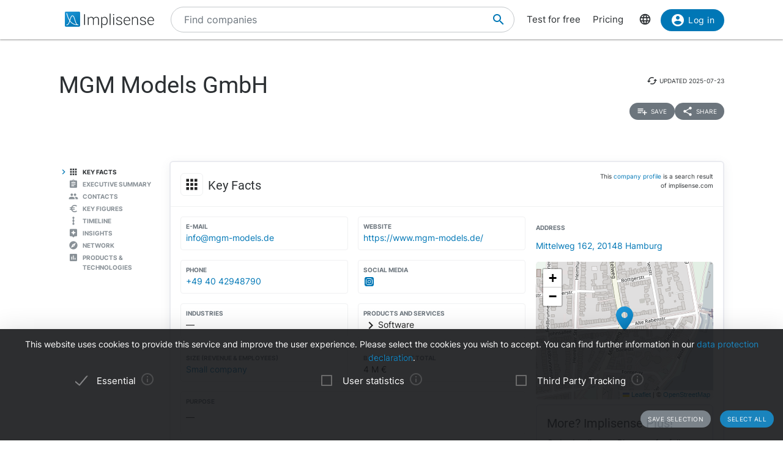

--- FILE ---
content_type: text/html; charset=utf-8
request_url: https://implisense.com/en/companies/mgm-models-gmbh-hamburg-DEXM2U82YO12
body_size: 22477
content:
<!DOCTYPE html><html data-cookie-version="v1" lang="en"><head><meta charset="utf-8" /><base href="/" /><link rel="canonical" href="https://implisense.com/en/companies/mgm-models-gmbh-hamburg-DEXM2U82YO12"/><meta content="width=device-width, initial-scale=1" name="viewport" /><title>MGM Models GmbH | Implisense</title><meta content="Discover MGM Models GmbH on Implisense, the B2B company information portal. Profile, contact details, news - everything at a glance!" name="description" /><meta content="7B380C619BF28073DAEB0812D30C9A1D" name="msvalidate.01" /><meta content="9dd5c4b5d9960619" name="yandex-verification" /><link as="font" crossorigin="anonymous" href="/assets/material-icons-b7f4a3ab562048f28dd1fa691601bc43363a61d0f876d16d8316c52e4f32d696.ttf" rel="preload" type="font/ttf" /><link as="font" crossorigin="anonymous" href="/assets/inter-400-1041a8cf17dab7579acef0cc46b21f6497ec1ae01918ddc3495416efb81a4780.ttf" rel="preload" type="font/ttf" /><link as="font" crossorigin="anonymous" href="/assets/inter-600-d597e753e78d8bf9db34c13343146545fb3be5a1c99a175bc381fe3f6f787f31.ttf" rel="preload" type="font/ttf" /><link as="font" crossorigin="anonymous" href="/assets/roboto-400-017c0be9aaa6d0359737e1fa762ad304c0e0107927faff5a6c1f415c7f5244ed.ttf" rel="preload" type="font/ttf" /><link href="/en/opensearch.xml" rel="search" title="Implisense" type="application/opensearchdescription+xml" /><meta name="csrf-param" content="authenticity_token" />
<meta name="csrf-token" content="71TAknP1JY5q_I64o2kuhp-gHfoTFyd35CkTeFn1OiA6mj7Lg3ANwe4KtN15QPEOfYf0_yB0cORhpfI9KdL2tw" /><link rel="stylesheet" href="/assets/application-1eb578cb46a39201725efe4732ec605ec70662e700ec75816953eaed69e8f2a5.css" media="all" data-turbolinks-track="reload" /><link rel="stylesheet" href="/packs/css/application-79ae8cd3.css" media="all" data-turbolinks-track="reload" /><meta name="action-cable-url" content="/cable" /><script src="/packs/js/application-030470f1c802a7c3c695.js" data-turbolinks-track="reload" defer="defer"></script><script src="/assets/application-5e3366b32c31a43fba73d848802efe91f0646609ec81dda402d4a5fe3a0bb1bf.js" data-turbolinks-track="reload" defer="defer"></script><link href="/assets/favicon/apple-touch-icon-5a979d95f59d7148e238af1a0c589baf34ba1941284233f380f3db7005dd9c1f.png" rel="apple-touch-icon" sizes="180x180" /><link href="/assets/favicon/favicon-32x32-ad50a6d3ab9db9a70b83baa70b9f78316761134d038b1418db93cb615d6d6cfa.png" rel="icon" sizes="32x32" type="image/png" /><link href="/assets/favicon/favicon-16x16-4d340e7c9c2ee354dd9295ced85cc2289e2100505f7c95338ebde0a70770edf3.png" rel="icon" sizes="16x16" type="image/png" /><link href="/assets/favicon/manifest-9bbafdad627c6ad0ee755a7d00ff0b32eb24d995d4ba9cbb65fa20503771c060.json" rel="manifest" /><link color="#0077b6" href="/assets/favicon/safari-pinned-tab-7b27945af8e7a9d2de8eb5983fac0ea04b23729dd1b069fa8642666829ced47f.svg" rel="mask-icon" /><link href="/assets/favicon/favicon-4034a70877fc17fa96b61339a5cf09c8856cbbce2bafbf9d996b337363f51a17.ico" rel="shortcut icon" /><meta content="/assets/favicon/browserconfig-b6033e163d40e41c95492aa11e094c6acb7bc44df858fce07187719d36d5dc74.xml" name="msapplication-config" /><meta content="#ffffff" name="theme-color" /><link href="https://implisense.com/de/companies/mgm-models-gmbh-hamburg-DEXM2U82YO12" hreflang="de" rel="alternate" /><link href="https://implisense.com/en/companies/mgm-models-gmbh-hamburg-DEXM2U82YO12" hreflang="en" rel="alternate" /><link href="https://implisense.com/fr/companies/mgm-models-gmbh-hamburg-DEXM2U82YO12" hreflang="fr" rel="alternate" /><meta content="MGM Models GmbH | Implisense" property="og:title" /><meta content=" Discover master data, contact persons, financial figures, current news, AI analyses and more with Implisense Search." property="og:description" /><meta content="en_EN" property="og:locale" /><meta content="Implisense GmbH" property="og:site_name" /><meta content="https://implisense.com/en/companies/mgm-models-gmbh-hamburg-DEXM2U82YO12" property="og:url" /><meta content="https://implisense.com/unsplash/UgA3Xvi3SkA/1920x320.jpeg" property="og:image" /><meta content="company" property="og:type" /><meta content="Germany" property="og:country-name" /><meta content="Mittelweg 162" property="og:street-address" /><meta content="Hamburg" property="og:locality" /><meta content="20148" property="og:postal-code" /><meta content="+49 40 42948790" property="og:phone_number" /><meta content="+49 40 429487930" property="og:fax_number" /><meta content="https://www.mgm-models.de/" property="og:url" /><meta content="53.566578" property="og:latitude" /><meta content="9.996147" property="og:longitude" /></head><body><header class="companies show"><div class="navbar-fixed"><nav><div class="container"><div class="nav-wrapper"><ul class="left-nav-element"><li><a class="logo" data-turbolinks="false" href="/en" id="home-logo" rel="nofollow"><picture class="hide-on-med-and-down"><img alt="Logo" src="/assets/logo-word-f448b78ea7bf2a18913bfecb474cd26df397c564f1d0ad968f6299b849aa093f.svg" /></picture><picture class="hide-on-large-only"><img alt="Logo" src="/assets/logo-64087bebfb770f2722361d21cd817a80f955173a83e4e2fd52120bf322647c9a.svg" /></picture></a></li></ul><ul class="mid-nav-element"><li><div class="suggester" data-behavior="suggester"><suggester company_title="Companies" controller="companies" fetch_url="https://implisense.com" initial_locales="{&quot;all_saved_searches&quot;:&quot;Show all saved searches&quot;,&quot;placeholder&quot;:&quot;Find companies&quot;,&quot;latest_company_search&quot;:&quot;Recently visited company profiles&quot;,&quot;latest_search&quot;:&quot;Last searches&quot;,&quot;companies&quot;:&quot;Companies&quot;,&quot;matching_industries&quot;:&quot;Industries&quot;,&quot;locations_name&quot;:&quot;Locations&quot;,&quot;saved_searches&quot;:&quot;Saved searches&quot;}" input_placeholder="Search for companies, locations, and industries..." locale="en" marketing_img_src="/assets/icons/marketing-6e9b591372496257424cfcc6d7655b34b9542625355326ae5f750641bc940d32.svg" saved_searches_url="https://implisense.com/en/saved_searches" search_path="/en/search" url_filters="[]" user_access=""></suggester></div></li></ul><ul class="right-nav-element"><li class="register"><a href="/en/login?registration_referer=https%3A%2F%2Fimplisense.com%2Fen%2Fcompanies%2Fmgm-models-gmbh-hamburg-DEXM2U82YO12">Test for free</a></li><li class="register"><a data-turbolinks="false" href="/en/products/implisense-search/pricing" rel="nofollow">Pricing</a></li><li class="language"><span><a class="dropdown-trigger-right" data-target="language" href="#"><i class="material-icons" data-icon="language"></i></a></span></li><li class="user"><a class="btn primary hide-on-med-and-down" href="/en/login?registration_referer=https%3A%2F%2Fimplisense.com%2Fen%2Fcompanies%2Fmgm-models-gmbh-hamburg-DEXM2U82YO12" id="sign-in"><i class="material-icons left" data-icon="account_circle"></i>Log in</a><a class="btn btn-floating primary hide-on-large-only" href="/en/login?registration_referer=https%3A%2F%2Fimplisense.com%2Fen%2Fcompanies%2Fmgm-models-gmbh-hamburg-DEXM2U82YO12" id="sign-in-mobile"><i class="material-icons" data-icon="account_circle"></i></a></li></ul></div><div class="suggester" data-behavior="suggester"><suggester company_title="Companies" controller="companies" fetch_url="https://implisense.com" initial_locales="{&quot;all_saved_searches&quot;:&quot;Show all saved searches&quot;,&quot;placeholder&quot;:&quot;Find companies&quot;,&quot;latest_company_search&quot;:&quot;Recently visited company profiles&quot;,&quot;latest_search&quot;:&quot;Last searches&quot;,&quot;companies&quot;:&quot;Companies&quot;,&quot;matching_industries&quot;:&quot;Industries&quot;,&quot;locations_name&quot;:&quot;Locations&quot;,&quot;saved_searches&quot;:&quot;Saved searches&quot;}" input_placeholder="Search for companies, locations, and industries..." locale="en" marketing_img_src="/assets/icons/marketing-6e9b591372496257424cfcc6d7655b34b9542625355326ae5f750641bc940d32.svg" saved_searches_url="https://implisense.com/en/saved_searches" search_path="/en/search" url_filters="[]" user_access=""></suggester></div></div></nav><ul class="dropdown-content language-selector-dropdown" id="language"><li><a class="dropdown-item" data-lang="de" href="/de/companies/mgm-models-gmbh-hamburg-DEXM2U82YO12" id="language-switch-de">Deutsch</a></li><li><a class="dropdown-item" data-lang="en" href="/en/companies/mgm-models-gmbh-hamburg-DEXM2U82YO12" id="language-switch-en">English</a></li></ul><ul class="dropdown-content" id="user"><li class="divider"><li><a class="dropdown-item" href="/en/account" id="account"><i class="material-icons left" data-icon="account_circle"></i>Account</a></li></li><li><a class="dropdown-item" data-method="delete" href="/en/users/sign_out" id="logout" rel="nofollow"><i class="material-icons left" data-icon="exit_to_app"></i>Log out</a></li></ul></div></header><main class="companies show"><script type="application/ld+json">{"@context":"http://schema.org","@type":"WebPage","@id":"https://implisense.com/en/companies/DEXM2U82YO12","name":"MGM Models GmbH | Implisense","url":"https://implisense.com/en/companies/DEXM2U82YO12","description":"Discover MGM Models GmbH on Implisense, the B2B company information portal. Profile, contact details, news - everything at a glance!","breadcrumb":{"@context":"http://schema.org","@type":"BreadcrumbList","@id":"https://implisense.com/en/companies/DEXM2U82YO12#breadcrumblist","itemListElement":[{"@context":"http://schema.org","@type":"ListItem","position":1,"item":{"@context":"http://schema.org","@type":"Thing","@id":"https://implisense.com/en#breadcrumb","name":"Implisense"}},{"@context":"http://schema.org","@type":"ListItem","position":2,"item":{"@context":"http://schema.org","@type":"Thing","@id":"https://implisense.com/en/companies#breadcrumb","name":"Company Profiles"}}]},"mainEntity":{"@context":"http://schema.org","@type":"Corporation","@id":"https://implisen.se/DEXM2U82YO12","name":"MGM Models GmbH","legalName":"MGM Models GmbH","address":{"@context":"http://schema.org","@type":"PostalAddress","@id":"https://implisen.se/DEXM2U82YO12#address","streetAddress":"Mittelweg 162","postalCode":"20148","addressLocality":"Hamburg","addressCountry":{"@type":"Country","name":"Germany"}},"employee":[],"location":{"@context":"http://schema.org","@type":"Place","@id":"https://implisen.se/DEXM2U82YO12#location","geo":{"@context":"http://schema.org","@type":"GeoCoordinates","@id":"https://implisen.se/DEXM2U82YO12#geo","latitude":53.566578,"longitude":9.996147}},"alternateName":"Hamburg HRB 102414","telephone":"+49 40 42948790","faxNumber":"+49 40 429487930","email":"info@mgm-models.de","url":"https://www.mgm-models.de/"}}</script><div class="parallax-container hero"><div class="gradient"></div><div class="parallax"><picture><source srcset="/unsplash/UgA3Xvi3SkA/1920x320.webp" type="image/webp" /><source srcset="/unsplash/UgA3Xvi3SkA/1920x320.jpeg" type="image/jpeg" /><img alt="Hero" src="/unsplash/UgA3Xvi3SkA/1920x320.jpeg" /></picture></div></div><div class="container company-title" data-behavior="vue"><div class="title-container"><div class="title-content"><div class="title"><h1 class="card-title" title="MGM Models GmbH">MGM Models GmbH</h1></div><div class="updated-at hide-on-med-and-up"><i class="material-icons" data-icon="cached"></i><span class="p6">updated&nbsp;<time title="2025-07-23" datetime="2025-07-23T20:57:10+02:00"></time></span></div><div class="updated-at hide-on-small-only"><i class="material-icons" data-icon="cached"></i><span class="p6">updated&nbsp;<time title="2025-07-23" datetime="2025-07-23T20:57:10+02:00"></time></span></div><div class="dropdown-container"><a class="btn-small grey" href="/en/login?registration_referer=https%3A%2F%2Fimplisense.com%2Fen%2Fcompanies%2Fmgm-models-gmbh-hamburg-DEXM2U82YO12"><i class="material-icons left" data-icon="playlist_add"></i><span>Save</span></a><a class="btn-small grey modal-trigger-custom disabled" href="#share" id="companies-DEXM2U82YO12-share"><i class="material-icons left" data-icon="share"></i>Share</a></div></div></div></div><div class="container"><div class="row"><div class="col s12 m11 push-m1 xl10 push-xl2 p-0"><div class="card main scrollspy" id="key-facts"><div class="card-header"><div class="heading"><span><div class="card-title"><i class="material-icons left" data-icon="apps"></i><h2 class="h4"><span>Key Facts</span></h2><a class="anchor-link hide-on-small-only key-facts" data-turbolinks="false" href="https://implisense.com/en/companies/mgm-models-gmbh-hamburg-DEXM2U82YO12#key-facts"><i class="material-icons" data-icon="insert_link"></i></a><div class="disclaimer-info"><p class="p6">This <a href="/en/faq">company profile</a> is a search result of implisense.com</p></div></div></span></div></div><div class="row card-content reorder-s"><div class="col s12 m7 l8"><div class="grid-container key-facts"><div class="grid-item"><div class="item" data-track-event="contact-company" data-track-properties="{&quot;implisense_id&quot;:&quot;DEXM2U82YO12&quot;,&quot;email&quot;:&quot;info@mgm-models.de&quot;}"><h3 class="label">E-Mail</h3><a class="prevent-copy" draggable="false" href="mailto:info@mgm-models.de" id="companies-DEXM2U82YO12-email">info@mgm-models.de</a></div></div><div class="grid-item"><div class="item" data-track-event="contact-company" data-track-properties="{&quot;implisense_id&quot;:&quot;DEXM2U82YO12&quot;,&quot;website&quot;:&quot;https://www.mgm-models.de/&quot;}"><h3 class="label">Website</h3><a class="prevent-copy" draggable="false" href="https://www.mgm-models.de/" id="companies-DEXM2U82YO12-url" rel="noopener nofollow" target="_blank">https://www.mgm-models.de/</a></div></div><div class="grid-item"><div class="item" data-track-event="contact-company" data-track-properties="{&quot;implisense_id&quot;:&quot;DEXM2U82YO12&quot;,&quot;phone&quot;:&quot;+49 40 42948790&quot;}"><h3 class="label">Phone</h3><a class="prevent-copy" draggable="false" href="tel:+494042948790">+49 40 42948790</a></div></div><div class="grid-item"><ul class="social-media p-0 m-0"><li><h3 class="label">Social Media</h3><a href="https://www.instagram.com/mgm.models" id="companies-DEXM2U82YO12-social-media-Instagram" rel="noopener nofollow" target="_blank"><svg xmlns="http://www.w3.org/2000/svg" xmlns:xlink="http://www.w3.org/1999/xlink" viewBox="0 0 130.024 129.988" class="icon"><defs><radialGradient id="c" cx="158.429" cy="578.088" r="65" xlink:href="#a" gradientUnits="userSpaceOnUse" gradientTransform="matrix(0 -1.98198 1.8439 0 -1030.398 455.004)" fx="158.429" fy="578.088"></radialGradient><radialGradient id="d" cx="147.694" cy="473.455" r="65" xlink:href="#b" gradientUnits="userSpaceOnUse" gradientTransform="matrix(.17394 .86872 -3.5818 .71718 1649.352 -457.493)" fx="147.694" fy="473.455"></radialGradient><linearGradient id="b"><stop offset="0" stop-color="#3771c8"></stop><stop stop-color="#3771c8" offset=".128"></stop><stop offset="1" stop-color="#60f" stop-opacity="0"></stop></linearGradient><linearGradient id="a"><stop offset="0" stop-color="#fd5"></stop><stop offset=".1" stop-color="#fd5"></stop><stop offset=".5" stop-color="#ff543e"></stop><stop offset="1" stop-color="#c837ab"></stop></linearGradient></defs><path d="M65.032 0C37.89 0 29.952.028 28.409.156c-5.57.463-9.035 1.341-12.81 3.221-2.91 1.445-5.207 3.119-7.472 5.467-4.125 4.282-6.624 9.55-7.529 15.812-.44 3.04-.568 3.66-.594 19.188-.01 5.176 0 11.988 0 21.125 0 27.12.029 35.05.159 36.59.45 5.42 1.301 8.83 3.101 12.56 3.44 7.14 10.01 12.5 17.75 14.5 2.68.69 5.64 1.07 9.44 1.25 1.61.07 18.02.12 34.44.12 16.42 0 32.84-.02 34.41-.1 4.4-.207 6.956-.55 9.78-1.28a27.222 27.222 0 0017.75-14.53c1.766-3.64 2.66-7.18 3.065-12.317.088-1.12.125-18.978.125-36.81 0-17.837-.04-35.66-.129-36.78-.41-5.22-1.305-8.73-3.127-12.44-1.495-3.037-3.154-5.306-5.564-7.625C116.903 4 111.644 1.5 105.376.596 102.339.156 101.732.027 86.192 0zm-.045 17h.015c13.019 0 14.659.056 19.776.29 5.11.233 8.6 1.043 11.66 2.23 3.16 1.225 5.83 2.865 8.5 5.535 2.67 2.668 4.31 5.347 5.54 8.504 1.18 3.052 1.99 6.538 2.23 11.648.23 5.12.289 6.757.289 19.793s-.06 14.667-.29 19.787c-.24 5.108-1.05 8.597-2.23 11.65-1.23 3.157-2.869 5.834-5.539 8.502-2.667 2.67-5.342 4.315-8.498 5.541-3.054 1.187-6.546 1.997-11.656 2.23-5.12.234-6.75.29-19.787.29-13.035 0-14.671-.056-19.791-.29-5.11-.233-8.597-1.043-11.65-2.23-3.156-1.226-5.834-2.87-8.5-5.54-2.67-2.669-4.31-5.346-5.538-8.503-1.186-3.051-1.995-6.54-2.23-11.65-.232-5.12-.29-6.751-.29-19.787 0-13.036.06-14.673.29-19.793.23-5.108 1.04-8.597 2.23-11.65 1.23-3.156 2.87-5.834 5.54-8.502 2.667-2.67 5.346-4.31 8.503-5.535 3.052-1.187 6.54-1.997 11.65-2.23 5.117-.234 6.762-.29 19.776-.29zm-4.291 8.639c-8.946.01-10.662.07-15.09.27-4.68.214-7.22.994-8.912 1.654-2.24.872-3.84 1.911-5.52 3.591-1.68 1.68-2.723 3.282-3.593 5.522-.657 1.692-1.439 4.232-1.653 8.912-.23 5.06-.275 6.57-.275 19.389 0 12.818.045 14.338.275 19.398.213 4.68.996 7.22 1.653 8.91.872 2.241 1.913 3.838 3.593 5.518 1.68 1.68 3.28 2.72 5.52 3.59 1.693.657 4.232 1.438 8.912 1.654 5.06.23 6.58.28 19.396.28s14.337-.05 19.397-.28c4.68-.214 7.222-.994 8.912-1.654 2.241-.87 3.836-1.91 5.516-3.59 1.68-1.68 2.722-3.274 3.592-5.514.657-1.69 1.438-4.23 1.652-8.91.23-5.06.281-6.58.281-19.39s-.051-14.33-.281-19.39c-.213-4.68-.995-7.22-1.652-8.91-.872-2.24-1.912-3.84-3.592-5.52-1.68-1.68-3.276-2.72-5.516-3.59-1.692-.658-4.232-1.44-8.912-1.653-5.061-.23-6.58-.276-19.397-.276-1.602 0-3.028-.002-4.306 0zm29.93 7.978a5.761 5.761 0 11-5.762 5.762 5.762 5.762 0 015.762-5.76zM65.002 40.35C78.615 40.35 89.65 51.387 89.65 65c0 13.613-11.034 24.645-24.647 24.645-13.613 0-24.65-11.032-24.65-24.645s11.037-24.65 24.65-24.65zm0 8.65c-8.837 0-16 7.163-16 16 0 8.836 7.163 16 16 16 8.836 0 16-7.164 16-16 0-8.837-7.164-16-16-16z" fill="url(#c)"></path><path d="M65.032 0C37.89 0 29.952.028 28.409.156c-5.57.463-9.035 1.341-12.81 3.221-2.91 1.445-5.207 3.119-7.472 5.467-4.125 4.282-6.624 9.55-7.529 15.812-.44 3.04-.568 3.66-.594 19.188-.01 5.176 0 11.988 0 21.125 0 27.12.029 35.05.159 36.59.45 5.42 1.301 8.83 3.101 12.56 3.44 7.14 10.01 12.5 17.75 14.5 2.68.69 5.64 1.07 9.44 1.25 1.61.07 18.02.12 34.44.12 16.42 0 32.84-.02 34.41-.1 4.4-.207 6.956-.55 9.78-1.28a27.222 27.222 0 0017.75-14.53c1.766-3.64 2.66-7.18 3.065-12.317.088-1.12.125-18.978.125-36.81 0-17.837-.04-35.66-.129-36.78-.41-5.22-1.305-8.73-3.127-12.44-1.495-3.037-3.154-5.306-5.564-7.625C116.903 4 111.644 1.5 105.376.596 102.339.156 101.732.027 86.192 0zm-.045 17h.015c13.019 0 14.659.056 19.776.29 5.11.233 8.6 1.043 11.66 2.23 3.16 1.225 5.83 2.865 8.5 5.535 2.67 2.668 4.31 5.347 5.54 8.504 1.18 3.052 1.99 6.538 2.23 11.648.23 5.12.289 6.757.289 19.793s-.06 14.667-.29 19.787c-.24 5.108-1.05 8.597-2.23 11.65-1.23 3.157-2.869 5.834-5.539 8.502-2.667 2.67-5.342 4.315-8.498 5.541-3.054 1.187-6.546 1.997-11.656 2.23-5.12.234-6.75.29-19.787.29-13.035 0-14.671-.056-19.791-.29-5.11-.233-8.597-1.043-11.65-2.23-3.156-1.226-5.834-2.87-8.5-5.54-2.67-2.669-4.31-5.346-5.538-8.503-1.186-3.051-1.995-6.54-2.23-11.65-.232-5.12-.29-6.751-.29-19.787 0-13.036.06-14.673.29-19.793.23-5.108 1.04-8.597 2.23-11.65 1.23-3.156 2.87-5.834 5.54-8.502 2.667-2.67 5.346-4.31 8.503-5.535 3.052-1.187 6.54-1.997 11.65-2.23 5.117-.234 6.762-.29 19.776-.29zm-4.291 8.639c-8.946.01-10.662.07-15.09.27-4.68.214-7.22.994-8.912 1.654-2.24.872-3.84 1.911-5.52 3.591-1.68 1.68-2.723 3.282-3.593 5.522-.657 1.692-1.439 4.232-1.653 8.912-.23 5.06-.275 6.57-.275 19.389 0 12.818.045 14.338.275 19.398.213 4.68.996 7.22 1.653 8.91.872 2.241 1.913 3.838 3.593 5.518 1.68 1.68 3.28 2.72 5.52 3.59 1.693.657 4.232 1.438 8.912 1.654 5.06.23 6.58.28 19.396.28s14.337-.05 19.397-.28c4.68-.214 7.222-.994 8.912-1.654 2.241-.87 3.836-1.91 5.516-3.59 1.68-1.68 2.722-3.274 3.592-5.514.657-1.69 1.438-4.23 1.652-8.91.23-5.06.281-6.58.281-19.39s-.051-14.33-.281-19.39c-.213-4.68-.995-7.22-1.652-8.91-.872-2.24-1.912-3.84-3.592-5.52-1.68-1.68-3.276-2.72-5.516-3.59-1.692-.658-4.232-1.44-8.912-1.653-5.061-.23-6.58-.276-19.397-.276-1.602 0-3.028-.002-4.306 0zm29.93 7.978a5.761 5.761 0 11-5.762 5.762 5.762 5.762 0 015.762-5.76zM65.002 40.35C78.615 40.35 89.65 51.387 89.65 65c0 13.613-11.034 24.645-24.647 24.645-13.613 0-24.65-11.032-24.65-24.645s11.037-24.65 24.65-24.65zm0 8.65c-8.837 0-16 7.163-16 16 0 8.836 7.163 16 16 16 8.836 0 16-7.164 16-16 0-8.837-7.164-16-16-16z" fill="url(#d)"></path></svg>
</a></li></ul></div><div class="grid-item empty"><div class="item"><h3 class="label">Industries</h3>—</div></div><div class="grid-item"><div class="item"><h3 class="label">Products and Services</h3><span class="arrow-right"><i class="material-icons left" data-icon="chevron_right"></i>Software</span></div></div><div class="grid-item"><div class="item"><h3 class="label">Size (Revenue &amp; Employees)</h3><a href="/en/search?size[]=small" id="companies-DEXM2U82YO12-size" title="Small company">Small company</a></div></div><div class="grid-item"><div class="item"><h3 class="label">Balance sheet total</h3>4 M €</div></div><div class="grid-item purpose empty"><div class="item expand height-8rem" data-show-more-text="Show more"><h3 class="label">Purpose</h3><p>—</p></div></div><div class="grid-item legal-info"><div class="item"><div class="grid-container-legal-info"><div class="grid-item-legal-info"><h3 class="label">Legal Form</h3>GmbH</div><div class="grid-item-legal-info"><h3 class="label">Commercial Register</h3>Hamburg<br />HRB 102414</div><div class="grid-item-legal-info"><h3 class="label">Legal Entity Identifier (LEI)</h3>—</div><div class="grid-item-legal-info"><h3 class="label">Incorporation</h3><div class="blurred">00.00.0000</div></div><div class="grid-item-legal-info"><h3 class="label">Capital Stock</h3>—</div><div class="grid-item-legal-info"><h3 class="label">Historical Names</h3>—</div></div></div><div class="center-align"><br /><a class="btn primary" data-track-event="registration" data-track-properties="{&quot;context&quot;:&quot;key-facts&quot;,&quot;referer&quot;:&quot;https://implisense.com/en/companies/mgm-models-gmbh-hamburg-DEXM2U82YO12&quot;}" href="/en/login"><i class="material-icons left" data-icon="account_circle"></i>Show more</a><br /></div></div></div></div><div class="col s12 m5 l4"><ul><li><div class="item" data-track-event="contact-company" data-track-properties="{&quot;implisense_id&quot;:&quot;DEXM2U82YO12&quot;,&quot;city&quot;:&quot;Hamburg&quot;,&quot;street&quot;:&quot;Mittelweg 162&quot;,&quot;zip&quot;:&quot;20148&quot;}"><h3 class="label">Address</h3><a href="/en/addresses/20148-hamburg-mittelweg-162">Mittelweg 162, 20148 Hamburg</a></div></li></ul><div class="map"><div data-icon-url="/assets/icons/marker-1f88c14ac1f76e92c39a90f99a89f85f38acd734ab216212c50a2cab55a721ed.svg" data-latitude="53.566578" data-longitude="9.996147" data-show-germany="" id="map"></div></div><div class="card upgrade-plus-small"><div class="card-content"><div class="h4 m-0">More? Implisense Plus!</div><p class="p4 m-0">Order Implisense Plus now for full company profiles and complete functionality! You will then have access to our GDPR-compliant real-time contact search, full annual reports, all search filters, complete search results and integrated AI analyses of the business model and management report.</p><ul class="icon-list"><li class="p4"><i class="primary material-icons left" data-icon="check"></i>Real-time search for contact persons</li><li class="p4"><i class="primary material-icons left" data-icon="check"></i>Complete annual reports</li><li class="p4"><i class="primary material-icons left" data-icon="check"></i>More search filters and results</li></ul><a class="btn premium" data-turbolinks="false" href="/en/products/implisense-search/pricing" rel="nofollow"><i class="material-icons left" data-icon="add_circle"></i>Order now</a></div></div></div></div></div><div class="card upgrade" style="background-image: url(/assets/background-3c72f3c373173b394ff073faabee2192fa4256300f95a385c3f451ccba83443a.jpg);"><div class="card-content"><div class="row"><div class="col s12"><h4 class="h4 card-title">Customer Relationship Intelligence: The Key to Optimizing your Sales Processes</h4></div></div><div class="row"><div class="col s12 m8"><p>Use our AI-powered assistants to identify the right companies, track current developments and market changes, reach relevant decision-makers and perfect your sales strategy with data-based insights. All seamlessly integrated into your CRM.</p></div><div class="col s12 m4"><ul class="icon-list"><li class="p4"><i class="primary material-icons left" data-icon="check"></i>Find the right companies</li><li class="p4"><i class="primary material-icons left" data-icon="check"></i>Keep an eye on your target companies</li><li class="p4"><i class="primary material-icons left" data-icon="check"></i>Reach the right decision-makers</li><li class="p4"><i class="primary material-icons left" data-icon="check"></i>Increase your closing rate</li></ul></div></div><div class="row"><div class="col s12"><p><a class="btn primary" data-turbolinks="false" href="https://implisense.com/en/products/cri" rel="nofollow"><i class="material-icons left" data-icon="arrow_forward"></i>Learn more</a></p></div></div></div></div><div class="card scrollspy" id="executive-summary"><div class="card-header"><div class="card-title"><i class="material-icons left" data-icon="assignment"></i><h2 class="h4">Executive Summary</h2><a class="anchor-link hide-on-small-only " data-turbolinks="false" href="https://implisense.com/en/companies/mgm-models-gmbh-hamburg-DEXM2U82YO12#executive-summary"><i class="material-icons" data-icon="insert_link"></i></a></div></div><div class="card-content"><div id="assist-card"><div class="row"><div class="col s12 l4"><img alt="Implisense Assist Text Logo" class="assist-logo" src="/assets/assist_text_logo-f9eff26b88fea6b0f04bc53cf82ec16b87ae089c308cb60d3b8677c000fab96c.svg" /><p class="p4">Implisense Assist gives you the opportunity to use AI to find out about companies via chat, analyze them and much more. We from the Implisense team also provide you with ready-made analyses, e.g., an executive summary and a financial analysis. Just try it out for yourself!</p><a class="btn premium" href="/en/products/implisense-search/pricing"><i class="material-icons left" data-icon="add_circle"></i>Implisense Plus</a></div><div class="col s12 l7 offset-l1"><div id="assist-preview" style="background-image: url(/assets/chat_background-71a5573a4d4d455eb438a5e8ba427d29e4717d46b7460b3ddf6381ddf9cbeca8.svg);"><div class="card reply pop hide"><img alt="implisense assist" class="circle" src="/assets/logo-64087bebfb770f2722361d21cd817a80f955173a83e4e2fd52120bf322647c9a.svg" /><p class="p5" data-text="Welcome to Implisense Assist, how can I help you?"></p></div><div class="card question pop hide"><img alt="profile random user logo" class="circle" src="/assets/generic_photo_random_3-8d0addcb6bc320a2b38a0874006f6236a9c0e4bec8fc69bad0c6d4c91b081b7b.jpg" /><p class="p5" data-text="What is the balance sheet total?"></p></div><div class="card reply pop hide"><img alt="implisense assist" class="circle" src="/assets/logo-64087bebfb770f2722361d21cd817a80f955173a83e4e2fd52120bf322647c9a.svg" /><p class="p5" data-text="the balance sheet total of this company is 4 M €"></p></div></div></div></div></div></div></div><div class="card staff scrollspy" id="staff"><div class="card-header"><div class="card-title"><i class="material-icons left" data-icon="people"></i><h2 class="h4">Contacts</h2><a class="anchor-link hide-on-small-only " data-turbolinks="false" href="https://implisense.com/en/companies/mgm-models-gmbh-hamburg-DEXM2U82YO12#staff"><i class="material-icons" data-icon="insert_link"></i></a></div></div><div class="card-content"><div class="card-tabs"><ul class="tabs"><li class="tab"><a href="#staff-search" id="companies-DEXM2U82YO12-staff-search"><h3 class="span">Contact persons</h3></a></li></ul><div class="card-content"><div id="staff-search"><p>Search for contact persons and decision-makers in real time with our AI-supported GDPR-compliant solution.</p><div class="section"><a class="btn premium" href="/en/products/implisense-search/pricing"><i class="material-icons left" data-icon="add_circle"></i>Implisense Plus</a></div></div></div></div></div></div><div class="card trends scrollspy" id="financials"><div class="card-header"><div class="card-title"><i class="material-icons left" data-icon="euro_symbol"></i><h2 class="h4">Key Figures</h2><a class="anchor-link hide-on-small-only " data-turbolinks="false" href="https://implisense.com/en/companies/mgm-models-gmbh-hamburg-DEXM2U82YO12#financials"><i class="material-icons" data-icon="insert_link"></i></a></div></div><div class="card-content"><div class="card-tabs"><ul class="tabs financial-tabs"><li class="tab"><a class="active" href="#financials-balance_sheet_total">Balance Sheet Total</a></li><li class="tab"><a class="active" href="#financials-profit">Profit</a></li><li class="tab"><a class="active" href="#financials-employees">Employees</a></li><li class="tab"><a class="active" href="#financials-summarized_balance">Summarized Balance Sheet</a></li><li class="tab"><a class="active" href="#financials-report">Financial Statements</a></li><li class="tab" id="financials-analysis-tab"><a href="#financials-analysis"><img alt="Implisense Assist Logo" src="/assets/assist_logo-69cb470b0a63a79711fa7a36ea218e64d1b4a29ffdad01949b8b335f8831ab89.svg" />Analysis</a></li></ul></div><div id="financials-analysis"><div id="implisense-assist-text"><div class="card-content"><div class="htmx-indicator width-100p" id="financial-spinner"><div class="height-15 center-align"><div class="preloader-wrapper active"><div class="spinner-layer spinner-blue-only"><div class="circle-clipper left"><div class="circle"></div></div><div class="gap-patch"><div class="circle"></div></div><div class="circle-clipper right"><div class="circle"></div></div></div></div><p class="p4">Analysis with Implisense Assist </p></div></div><div class="height-15"><img alt="Implisense Assist Text Logo" class="assist-logo hide-on-small-only" src="/assets/assist_text_logo-f9eff26b88fea6b0f04bc53cf82ec16b87ae089c308cb60d3b8677c000fab96c.svg" /><p class="description">Create an AI analysis of the balance sheet with Implisense Assist.</p><div class="section"><a class="btn premium" href="/en/products/implisense-search/pricing"><i class="material-icons left" data-icon="add_circle"></i>Implisense Plus</a></div></div></div></div></div><div id="financials-report"><div class="card-content"><div class="row height-15"><div class="col"><div class="section"><p class="p4">See directly all available financial statements of this company.</p></div><a class="btn premium" data-turbolinks="false" href="/en/products/implisense-search/pricing" rel="nofollow"><i class="material-icons left" data-icon="add_circle"></i>Implisense Plus</a></div></div></div></div><div class="financials-content" id="financials-balance_sheet_total"><div class="row reorder-s"><div class="col s12 m8 order-s-2"><div class="teaser size-5 half"><div class="teaser-header"><div class="h5">See the latest entries</div></div><div class="teaser-body"><p>With a free Implisense account you can access all entries in the balance sheet total tab.</p></div><div class="teaser-footer"><a class="btn primary hide-on-small-only" data-track-event="registration" data-track-properties="{&quot;context&quot;:&quot;financials&quot;,&quot;referer&quot;:&quot;https://implisense.com/en/companies/mgm-models-gmbh-hamburg-DEXM2U82YO12&quot;}" href="/en/login"><i class="material-icons left" data-icon="account_circle"></i>Show all entries</a><a class="btn-small primary hide-on-med-and-up" data-track-event="registration" data-track-properties="{&quot;context&quot;:&quot;financials&quot;,&quot;referer&quot;:&quot;https://implisense.com/en/companies/mgm-models-gmbh-hamburg-DEXM2U82YO12&quot;}" href="/en/login"><i class="material-icons left" data-icon="account_circle"></i>Show all entries</a></div></div><div class="title-diff"><div class="h3">2022<p class="p5 upward"><i class="material-icons left" data-icon="trending_flat"></i>+18.0%</p></div></div><div class="canvas"><div class="tick" style="bottom: 0.0px"><div class="label">0</div><div class="line zero"></div></div><div class="tick" style="bottom: 68.55970682041105px"><div class="label">1</div><div class="line"></div></div><div class="tick" style="bottom: 137.1194136408221px"><div class="label">2</div><div class="line"></div></div><div class="tick" style="bottom: 205.67912046123314px"><div class="label">3</div><div class="line"></div></div><div class="tick" style="bottom: 274.2388272816442px"><div class="label">4</div><div class="line"></div></div><div class="datum" style="bottom: 0px; left: 1.0%; width: 16.0%;"><div class="div-align-center"><div class="tooltip first-year"><p>€ 1.00</p></div></div><div class="bar" style="margin-bottom: 0.0px; height: 6.855970682041104e-05px;"></div><div class="div-align-center hide"><div class="label">2018</div></div></div><div class="datum" style="bottom: 0px; left: 21.0%; width: 16.0%;"><div class="div-align-center"><div class="tooltip first-year"><p>€ 1.00</p></div></div><div class="bar" style="margin-bottom: 0.0px; height: 6.855970682041104e-05px;"></div><div class="div-align-center hide"><div class="label">2019</div></div></div><div class="datum" style="bottom: 0px; left: 41.0%; width: 16.0%;"><div class="div-align-center"><div class="tooltip first-year"><p>€ 1.00</p></div></div><div class="bar" style="margin-bottom: 0.0px; height: 6.855970682041104e-05px;"></div><div class="div-align-center hide"><div class="label">2020</div></div></div><div class="datum" style="bottom: 0px; left: 61.0%; width: 16.0%;"><div class="div-align-center"><div class="tooltip first-year"><p>€ 3,708,922.00</p></div></div><div class="bar" style="margin-bottom: 0.0px; height: 254.2826049397726px;"></div><div class="div-align-center"><div class="label">2021</div></div></div><div class="datum" style="bottom: 0px; left: 81.0%; width: 16.0%;"><div class="div-align-center"><div class="tooltip"><p>€ 4,375,748.00</p><div class="div-align-center"><div class="p6 upward"><i class="material-icons left" data-icon="trending_flat"></i>+18.0%</div></div></div></div><div class="bar" style="margin-bottom: 0.0px; height: 300.0px;"></div><div class="div-align-center"><div class="label">2022</div></div></div><div class="unit">M €</div></div></div><div class="col s12 m4 order-s-1"><p class="highlight">The key figures on balance sheet total, revenue, profit and number of employees were generated by a fully automatic extraction from published annual financial statements. The last published balance sheet total of the <span>MGM Models GmbH</span> is <span>2022</span> at <span>4 M €</span>. The difference compared to the previous year is <span>+18.0%</span>.</p></div></div></div><div class="financials-content" id="financials-profit"><div class="row reorder-s"><div class="col s12 m8 order-s-2"><div class="teaser size-2"><div class="teaser-header"><img alt="Plus" class="responsive-img left" src="/assets/Implisense_plus_logo-d823aeb8fabe03ba664e6533665a16c8e5ea49ee0215fc6ed9a1fd3b866859b7.svg" /><div class="h5">See all 2 entries</div></div><div class="teaser-body"><p>With Implisense Plus you can access all key figures in the tabs sales, profit and employees, if they are available with us.</p></div><div class="teaser-footer"><a class="btn premium hide-on-small-only" data-turbolinks="false" href="/en/products/implisense-search/pricing" rel="nofollow"><i class="material-icons left" data-icon="add_circle"></i>Implisense Plus</a><a class="btn-small premium hide-on-med-and-up" data-turbolinks="false" href="/en/products/implisense-search/pricing" rel="nofollow"><i class="material-icons left" data-icon="add_circle"></i>Implisense Plus</a></div></div><div class="canvas"><div class="tick" style="bottom: 0.0px"><div class="label">0</div><div class="line zero"></div></div><div class="tick" style="bottom: 300.0px"><div class="label">1</div><div class="line"></div></div><div class="datum" style="bottom: 0px; left: 12.0%; width: 18%;"><div class="div-align-center"><div class="tooltip first-year"><p>€ 1.00</p></div></div><div class="bar" style="margin-bottom: 0.0px; height: 300.0px;"></div><div class="div-align-center hide"><div class="label">2018</div></div></div><div class="datum" style="bottom: 0px; left: 62.0%; width: 18%;"><div class="div-align-center"><div class="tooltip first-year"><p>€ 1.00</p></div></div><div class="bar" style="margin-bottom: 0.0px; height: 300.0px;"></div><div class="div-align-center hide"><div class="label">2019</div></div></div><div class="unit"> €</div></div></div><div class="col s12 m4 order-s-1"><p class="highlight">The key figures on balance sheet total, revenue, profit and number of employees were generated by a fully automatic extraction from published annual financial statements. </p></div></div></div><div class="financials-content" id="financials-employees"><div class="row reorder-s"><div class="col s12 m8 order-s-2"><div class="teaser size-4"><div class="teaser-header"><img alt="Plus" class="responsive-img left" src="/assets/Implisense_plus_logo-d823aeb8fabe03ba664e6533665a16c8e5ea49ee0215fc6ed9a1fd3b866859b7.svg" /><div class="h5">See all 4 entries</div></div><div class="teaser-body"><p>With Implisense Plus you can access all key figures in the tabs sales, profit and employees, if they are available with us.</p></div><div class="teaser-footer"><a class="btn premium hide-on-small-only" data-turbolinks="false" href="/en/products/implisense-search/pricing" rel="nofollow"><i class="material-icons left" data-icon="add_circle"></i>Implisense Plus</a><a class="btn-small premium hide-on-med-and-up" data-turbolinks="false" href="/en/products/implisense-search/pricing" rel="nofollow"><i class="material-icons left" data-icon="add_circle"></i>Implisense Plus</a></div></div><div class="canvas"><div class="tick" style="bottom: 0.0px"><div class="label">0</div><div class="line zero"></div></div><div class="tick" style="bottom: 300.0px"><div class="label">1</div><div class="line"></div></div><div class="datum" style="bottom: 0px; left: 1.0%; width: 20.0%;"><div class="div-align-center"><div class="tooltip first-year"><p>1 Employees</p></div></div><div class="bar" style="margin-bottom: 0.0px; height: 300.0px;"></div><div class="div-align-center hide"><div class="label">2019</div></div></div><div class="datum" style="bottom: 0px; left: 26.0%; width: 20.0%;"><div class="div-align-center"><div class="tooltip first-year"><p>1 Employees</p></div></div><div class="bar" style="margin-bottom: 0.0px; height: 300.0px;"></div><div class="div-align-center hide"><div class="label">2020</div></div></div><div class="datum" style="bottom: 0px; left: 51.0%; width: 20.0%;"><div class="div-align-center"><div class="tooltip first-year"><p>1 Employees</p></div></div><div class="bar" style="margin-bottom: 0.0px; height: 300.0px;"></div><div class="div-align-center hide"><div class="label">2021</div></div></div><div class="datum" style="bottom: 0px; left: 76.0%; width: 20.0%;"><div class="div-align-center"><div class="tooltip first-year"><p>1 Employees</p></div></div><div class="bar" style="margin-bottom: 0.0px; height: 300.0px;"></div><div class="div-align-center hide"><div class="label">2022</div></div></div><div class="unit"></div></div></div><div class="col s12 m4 order-s-1"><p class="highlight">The key figures on balance sheet total, revenue, profit and number of employees were generated by a fully automatic extraction from published annual financial statements. </p></div></div></div><div class="financials-content" id="financials-summarized_balance"><div class="row"><div class="section teaser-text"><p>The summarized balance sheet helps to check the economic situation of important customers, suppliers and competitors. The key figures are taken from the published annual financial statements of the respective company. With an Implisense Plus account you can access available data of the summarized balance sheet.</p></div></div><div class="row"><div class="col s12 m12 l12 xl6"><div class="scrollable"><table><thead><tr class="table-part-title"><th>Total Assets in €</th><th>2022</th><th>2021</th></tr></thead><tbody><tr class="finkey-row"><td>Fixed Assets</td><td class="filter fake-value"></td><td class="filter fake-value"></td></tr><tr class="finkey-row"><td>Current Assets</td><td class="filter fake-value"></td><td class="filter fake-value"></td></tr><tr class="finkey-row"><td><i class="material-icons indent-icon" data-icon="subdirectory_arrow_right"></i>Receivables</td><td class="filter fake-value"></td><td class="filter fake-value"></td></tr><tr class="finkey-row"><td><i class="material-icons indent-icon" data-icon="subdirectory_arrow_right"></i>Cash and Cash Equivalents</td><td class="filter fake-value"></td><td class="filter fake-value"></td></tr><tr class="table-part-sum"><td>Sum of Total Assets</td><td class="filter fake-value"></td><td class="filter fake-value"></td></tr></tbody></table></div></div><div class="col s12 m12 l12 xl6"><div class="scrollable"><table><thead><tr class="table-part-title"><th>Total Liabilities in €</th><th>2022</th><th>2021</th></tr></thead><tbody><tr class="finkey-row"><td>Equity</td><td class="filter fake-value"></td><td class="filter fake-value"></td></tr><tr class="finkey-row"><td><i class="material-icons indent-icon" data-icon="subdirectory_arrow_right"></i>Net Income</td><td class="filter fake-value"></td><td class="filter fake-value"></td></tr><tr class="finkey-row"><td>Obligations</td><td class="filter fake-value"></td><td class="filter fake-value"></td></tr><tr class="finkey-row"><td>Accruals</td><td class="filter fake-value"></td><td class="filter fake-value"></td></tr><tr class="table-part-sum"><td>Sum of Total Liabilities</td><td class="filter fake-value"></td><td class="filter fake-value"></td></tr></tbody></table></div></div></div><div class="section"><div class="center-align"><a class="btn premium" data-turbolinks="false" href="/en/products/implisense-search/pricing" rel="nofollow"><i class="material-icons left" data-icon="add_circle"></i>Implisense Plus</a></div></div></div></div></div><div class="card scrollspy" id="timeline"><div class="card-header"><div class="card-title"><i class="material-icons left rotate90-mirrorX" data-icon="linear_scale"></i><h2 class="h4">Timeline</h2><a class="anchor-link hide-on-small-only " data-turbolinks="false" href="https://implisense.com/en/companies/mgm-models-gmbh-hamburg-DEXM2U82YO12#timeline"><i class="material-icons" data-icon="insert_link"></i></a></div></div><div class="card-content"><div data-behavior="vue"><event-timeline events_path="/en/companies/mgm-models-gmbh-hamburg-DEXM2U82YO12/events" icon_path="/assets/Implisense_plus_logo-d823aeb8fabe03ba664e6533665a16c8e5ea49ee0215fc6ed9a1fd3b866859b7.svg" implisense_id="DEXM2U82YO12" initial_companies="{}" initial_events="[{&quot;type&quot;:&quot;IMPLISENSE&quot;,&quot;category&quot;:&quot;FINANCES_AND_CAPITAL&quot;,&quot;title&quot;:&quot;MGM Models GmbH 2022: Eigenkapital sowie Umlaufvermögen wachsen bedeutend&quot;,&quot;text&quot;:&quot;Die MGM Models GmbH hat das Eigenkapital um \u003cspan class=\&quot;censored-value\&quot;\u003e\u003c/span\u003e% verglichen mit dem Vorjahreswert auf \u003cspan class=\&quot;censored-value\&quot;\u003e\u003c/span\u003e Euro sowie das Umlaufvermögen um \u003cspan class=\&quot;censored-value\&quot;\u003e\u003c/span\u003e% auf \u003cspan class=\&quot;censored-value\&quot;\u003e\u003c/span\u003e Euro maßgeblich vergrößert, was eine gesteigerte Zahlungsfähigkeit indiziert. Der aktuellste Jahresabschluss für das Fiskaljahr 2022 steht jetzt zur Verfügung und bietet umfassende Einblicke in die finanzielle Entwicklung der Firma.&quot;,&quot;source&quot;:&quot;https://www.unternehmensregister.de/&quot;,&quot;publisher&quot;:&quot;Implisense GmbH&quot;,&quot;date&quot;:&quot;2024-06-01T09:48:49.488+0200&quot;},{&quot;type&quot;:&quot;HRB&quot;,&quot;category&quot;:&quot;LEGAL&quot;,&quot;title&quot;:&quot;Veränderung im Handelsregister&quot;,&quot;text&quot;:&quot;HRB 102414: MGM Models GmbH, Hamburg, Mittelweg 162, 20148 Hamburg. Einzelprokura mit der Befugnis, im Namen der Gesellschaft mit sich im eigenen Namen oder als Vertreter eines Dritten Rechtsgeschäfte abzuschließen mit der Ermächtigung zur Veräußerung und Belastung von Grundstücken: Radtke, Maike, Hamburg, *XX.XX.XXXX.&quot;,&quot;source&quot;:&quot;http://www.handelsregisterbekanntmachungen.de/skripte/hrb.php?rb_id=474966\u0026land_abk=hh&quot;,&quot;publisher&quot;:&quot;Registergerichte der Länder der Bundesrepublik Deutschland&quot;,&quot;date&quot;:&quot;2021-06-29T11:46:00.000+0200&quot;}]" initial_filters="[&quot;HRB&quot;,&quot;IRB&quot;,&quot;IMPLISENSE&quot;,&quot;FUNDING&quot;]" initial_locales="{&quot;show_more&quot;:&quot;Show more&quot;,&quot;title&quot;:&quot;Timeline&quot;,&quot;no_filters&quot;:&quot;This filter setting does not yield any results.&quot;,&quot;show_all_events&quot;:&quot;Show entire timeline&quot;,&quot;filters&quot;:{&quot;BLOG&quot;:&quot;Blog&quot;,&quot;FUNDING&quot;:&quot;Funding&quot;,&quot;HRB&quot;:&quot;Register Filings&quot;,&quot;IMPLISENSE&quot;:&quot;Annual Reports&quot;,&quot;IRB&quot;:&quot;Insolvency&quot;,&quot;NEWS&quot;:&quot;News&quot;,&quot;PRESSRELEASE&quot;:&quot;Press Release&quot;},&quot;teaser&quot;:{&quot;content&quot;:&quot;If you register for Implisense Plus, you can access all events of this company. You also get unlimited search results, more detailed company profiles and the ability to manage your own favourites&quot;,&quot;cta&quot;:&quot;Implisense Plus&quot;,&quot;title&quot;:&quot;See all events with Implisense Plus.&quot;},&quot;reset_filters&quot;:&quot;Reset filters&quot;,&quot;show_report&quot;:&quot;Show report&quot;,&quot;news_agent_cta&quot;:&quot;Search news&quot;,&quot;news_agent_placeholder&quot;:&quot;Example: Sustainability, AI investments, personnel changes, cybersecurity, etc.&quot;,&quot;news_agent_public_teaser&quot;:&quot;Search for news and events in real time – topic-specific, live, and in context with the selected company.&quot;,&quot;news_title&quot;:&quot;Latest News&quot;,&quot;registry_title&quot;:&quot;Register Announcements&quot;,&quot;spinner_texts&quot;:[&quot;Starting search for current news ...&quot;,&quot;Loading latest reports ...&quot;,&quot;Analyzing relevant results ...&quot;,&quot;Creating summary ...&quot;]}" initial_personal_filters="[&quot;HRB&quot;,&quot;IMPLISENSE&quot;,&quot;FUNDING&quot;]" login_path="/en/login" news_search_challenge="0e2oio" news_search_path="/en/companies/news_search/DEXM2U82YO12" original_url="https://implisense.com/en/companies/mgm-models-gmbh-hamburg-DEXM2U82YO12" plus_href="/en/subscriptions/new?referer=https%3A%2F%2Fimplisense.com%2Fen%2Fcompanies%2Fmgm-models-gmbh-hamburg-DEXM2U82YO12%23timeline" preview_timeline="" pricing_path="/en/products/implisense-search/pricing" reports_path="/en/report/:implisense_id_placeholder" size="5" user_access="public"></event-timeline></div></div></div><div class="card scrollspy" id="ai-analysis"><div class="card-header"><div class="card-title"><i class="material-icons left" data-icon="assistant"></i><h2 class="h4">Insights</h2><a class="anchor-link hide-on-small-only " data-turbolinks="false" href="https://implisense.com/en/companies/mgm-models-gmbh-hamburg-DEXM2U82YO12#ai-analysis"><i class="material-icons" data-icon="insert_link"></i></a></div></div><div class="card-content"><div class="card-content"><div class="ai-analysis-teaser"><p class="p4">Our new analysis with Implisense Assist allows you to quickly and efficiently assess companies from different perspectives. Whether business model, digitalization level, or sustainability – you receive automatically generated evaluations that support your information gathering, market monitoring, or decision-making. Thanks to state-of-the-art language models, the analysis summarizes publicly accessible data and presents it in an understandable way. This gives you valuable insights without the need for hours of research.</p><a class="btn premium" href="/en/products/implisense-search/pricing"><i class="material-icons left" data-icon="add_circle"></i>Implisense Plus</a></div></div></div></div><div class="card scrollspy" id="network"><div class="card-header"><div class="card-title"><i class="material-icons left" data-icon="explore"></i><h2 class="h4">Network</h2><a class="anchor-link hide-on-small-only " data-turbolinks="false" href="https://implisense.com/en/companies/mgm-models-gmbh-hamburg-DEXM2U82YO12#network"><i class="material-icons" data-icon="insert_link"></i></a></div></div><div class="card-content"><div class="row reorder-s"><div class="col s12 m8 order-s-2" data-behavior="vue"><network-preview class="preview-network" initial_company="{&quot;id&quot;:&quot;c:DEXM2U82YO12&quot;,&quot;title&quot;:&quot;MGM Models GmbH&quot;,&quot;label&quot;:&quot;MGM Models GmbH&quot;}" initial_filters="[&quot;geo&quot;,&quot;web&quot;,&quot;legal&quot;,&quot;international&quot;,&quot;management&quot;]" initial_locales="{&quot;title&quot;:&quot;Network&quot;,&quot;legal&quot;:&quot;Legal&quot;,&quot;geo&quot;:&quot;Same Address&quot;,&quot;link_to_show&quot;:&quot;Interactive Network&quot;}" initial_preview_edges="[{&quot;id&quot;:&quot;c:DE0YKL5CC714_c:DEXM2U82YO12&quot;,&quot;from&quot;:&quot;c:DE0YKL5CC714&quot;,&quot;to&quot;:&quot;c:DEXM2U82YO12&quot;,&quot;weight&quot;:0.1,&quot;weight_per_type&quot;:{&quot;geo&quot;:0.1,&quot;legal&quot;:0.0,&quot;management&quot;:0.0,&quot;web&quot;:0.0},&quot;types&quot;:[&quot;geo&quot;]},{&quot;id&quot;:&quot;c:DE2R9Z15OZ82_c:DEXM2U82YO12&quot;,&quot;from&quot;:&quot;c:DE2R9Z15OZ82&quot;,&quot;to&quot;:&quot;c:DEXM2U82YO12&quot;,&quot;weight&quot;:0.1,&quot;weight_per_type&quot;:{&quot;geo&quot;:0.1,&quot;legal&quot;:0.0,&quot;management&quot;:0.0,&quot;web&quot;:0.0},&quot;types&quot;:[&quot;geo&quot;]},{&quot;id&quot;:&quot;c:DE37KADO0682_c:DEXM2U82YO12&quot;,&quot;from&quot;:&quot;c:DE37KADO0682&quot;,&quot;to&quot;:&quot;c:DEXM2U82YO12&quot;,&quot;weight&quot;:0.1,&quot;weight_per_type&quot;:{&quot;geo&quot;:0.1,&quot;legal&quot;:0.0,&quot;management&quot;:0.0,&quot;web&quot;:0.0},&quot;types&quot;:[&quot;geo&quot;]},{&quot;id&quot;:&quot;c:DE64I5Z35L69_c:DEXM2U82YO12&quot;,&quot;from&quot;:&quot;c:DE64I5Z35L69&quot;,&quot;to&quot;:&quot;c:DEXM2U82YO12&quot;,&quot;weight&quot;:0.1,&quot;weight_per_type&quot;:{&quot;geo&quot;:0.1,&quot;legal&quot;:0.0,&quot;management&quot;:0.0,&quot;web&quot;:0.0},&quot;types&quot;:[&quot;geo&quot;]},{&quot;id&quot;:&quot;c:DE74N1043152_c:DEXM2U82YO12&quot;,&quot;from&quot;:&quot;c:DE74N1043152&quot;,&quot;to&quot;:&quot;c:DEXM2U82YO12&quot;,&quot;weight&quot;:0.1,&quot;weight_per_type&quot;:{&quot;geo&quot;:0.1,&quot;legal&quot;:0.0,&quot;management&quot;:0.0,&quot;web&quot;:0.0},&quot;types&quot;:[&quot;geo&quot;]}]" initial_preview_nodes="[{&quot;id&quot;:&quot;c:DE0YKL5CC714&quot;,&quot;neighbor_ids&quot;:[&quot;c:DE79YY1PBR17&quot;],&quot;label&quot;:&quot;D.R. Capital GmbH&quot;,&quot;active&quot;:true,&quot;filtered&quot;:false},{&quot;id&quot;:&quot;c:DE2R9Z15OZ82&quot;,&quot;neighbor_ids&quot;:[&quot;p:wT9AkT4kyG4kB4OWnG6OwQ&quot;,&quot;c:DE79YY1PBR17&quot;],&quot;label&quot;:&quot;MGM Cosmetics GmbH&quot;,&quot;active&quot;:true,&quot;filtered&quot;:false},{&quot;id&quot;:&quot;c:DE37KADO0682&quot;,&quot;neighbor_ids&quot;:[&quot;c:DE79YY1PBR17&quot;],&quot;label&quot;:&quot;BE.AM Belle Etage Asset Management UG (haftungsbeschränkt)&quot;,&quot;active&quot;:true,&quot;filtered&quot;:false},{&quot;id&quot;:&quot;c:DE64I5Z35L69&quot;,&quot;neighbor_ids&quot;:[&quot;c:DE79YY1PBR17&quot;],&quot;label&quot;:&quot;Förderverein von Global Animal Law GAL e.V.&quot;,&quot;active&quot;:true,&quot;filtered&quot;:false},{&quot;id&quot;:&quot;c:DE74N1043152&quot;,&quot;neighbor_ids&quot;:[&quot;c:DE79YY1PBR17&quot;],&quot;label&quot;:&quot;Belle Etage Public GmbH&quot;,&quot;active&quot;:true,&quot;filtered&quot;:false},{&quot;id&quot;:&quot;c:DEXM2U82YO12&quot;,&quot;neighbor_ids&quot;:[],&quot;label&quot;:&quot;MGM Models GmbH&quot;,&quot;active&quot;:true,&quot;filtered&quot;:false}]" login_path="/en/login?registration_referer=https%3A%2F%2Fimplisense.com%2Fen%2Fcompanies%2Fmgm-models-gmbh-hamburg-DEXM2U82YO12" network_show_path="/en/companies/mgm-models-gmbh-hamburg-DEXM2U82YO12/network" plus_filters="[&quot;legal&quot;,&quot;international&quot;,&quot;management&quot;]" pricing_path="/en/products/implisense-search/pricing" user_access="public"></network-preview></div><div class="col s12 m4 order-s-1"><p class="highlight">Discover connections between companies via managers, shareholdings, links or addresses here.<p class="section highlight">Register to see more connections via <span>management</span> and <span>web links</span>. Get access to an <span>interactive network</span> to better understand the environment of this company.</p><a class="btn " data-track-event="registration" data-track-properties="{&quot;context&quot;:&quot;network&quot;,&quot;referer&quot;:&quot;https://implisense.com/en/companies/mgm-models-gmbh-hamburg-DEXM2U82YO12&quot;}" href="/en/login"><i class="material-icons left" data-icon="account_circle"></i>Show more</a></p></div></div></div></div><div class="card scrollspy" id="products-and-technologies"><div class="card-header"><div class="card-title"><i class="material-icons left" data-icon="assessment"></i><h2 class="h4">Products & Technologies</h2><a class="anchor-link hide-on-small-only " data-turbolinks="false" href="https://implisense.com/en/companies/mgm-models-gmbh-hamburg-DEXM2U82YO12#products-and-services"><i class="material-icons" data-icon="insert_link"></i></a></div></div><div class="card-tabs"><div class="card-content"><ul class="tabs"><li class="tab active"><a href="#products"><h3>Products & Services</h3></a></li><li class="tab"><a href="#personality-types"><h3>Value Profile</h3></a></li></ul></div><div id="products"><div class="card-content"><div class="row reorder-s"><div class="col s12 m8 order-s-2"><div class="overflow-auto expand height-25rem" data-show-more-text="Show more"><table class="bar-chart about-products-and-services"><tr><td class="label p4 color-1" rowspan="1" title="Software">Software</td><td class="bar color-1" title="Software: 12 hits"><div class="bar" style="width: 100.0%;"></div></td></tr></table></div></div><div class="col s12 m4 order-s-1"><p class="highlight">MGM Models GmbH is mentioned in public sources in the context of the following products and services. <span>Software</span> are the most common. The ranking list shown is without guarantee of completeness or correctness.</p></div></div></div></div><div id="personality-types"><div class="card-content"><div class="row reorder-s"><div class="col s12 m8 order-s-1"><div class="pie-chart"><svg style="transform: rotate(-90deg);" viewBox="-1 -1 2 2"><path d="M 1.0 0.0 A 1 1 0 1 1 -0.9225198848324689 -0.3859495589953282 L 0 0" fill="#ef5350"><title>Dominance, Competence, Clarity</title></path><path d="M -0.9225198848324689 -0.3859495589953282 A 1 1 0 0 1 -0.7599462479886977 -0.6499859230536464 L 0 0" fill="#ffca28"><title>Innovation, Passion, Creativity</title></path><path d="M -0.7599462479886977 -0.6499859230536464 A 1 1 0 0 1 -0.5243072835572321 -0.8515291377333111 L 0 0" fill="#66bb6a"><title>Harmony, Reliability, Communicatibility</title></path><path d="M -0.5243072835572321 -0.8515291377333111 A 1 1 0 0 1 1.0 -2.4492935982947064e-16 L 0 0" fill="#42a5f5"><title>Dilligence, Introspection, Thoroughness</title></path><circle cx="0" cy="0" fill="#fff" r="0.75"></circle></svg><div class="div-align-center"><div class="legend"><div class="values"><div class="color" style="background-color: #ef5350;"></div><p>Dominance, Competence, Clarity</p></div><div class="values"><div class="color" style="background-color: #ffca28;"></div><p>Innovation, Passion, Creativity</p></div><div class="values"><div class="color" style="background-color: #66bb6a;"></div><p>Harmony, Reliability, Communicatibility</p></div><div class="values"><div class="color" style="background-color: #42a5f5;"></div><p>Dilligence, Introspection, Thoroughness</p></div></div></div></div></div><div class="col s12 m4 order-s-2"><p>The 4 Color Scheme separates people and their personalities into four groups. MGM Models GmbH emphasizes the following character types in their external communications and job advertisements.</p><p>You can find more information on the <a href="/en/faq#personality-types">FAQ page</a>.</p></div></div></div></div></div></div><div class="card upgrade" style="background-image: url(/assets/background-3c72f3c373173b394ff073faabee2192fa4256300f95a385c3f451ccba83443a.jpg);"><div class="card-content"><div class="row"><div class="col s12"><div class="h4 card-title">Register for free and try Implisense Plus!</div></div></div><div class="row"><div class="col s12 m8"><p>Register quickly and easily for a free Implisense account. Registered users have access to extended company profiles and receive more comprehensive search results. If you register with a business email address, we will set up a free 7-day trial for Implisense Plus upon request.</p></div><div class="col s12 m4"><ul class="icon-list"><li><i class="material-icons" data-icon="check"></i><div class="item">Richer Company Profiles</div></li><li><i class="material-icons" data-icon="check"></i><div class="item">Expanded Search Results</div></li><li><i class="material-icons" data-icon="check"></i><div class="item">Personal Favourites</div></li></ul></div></div><div class="row"><div class="col s12"><p><a class="btn primary" data-track-event="registration" data-track-properties="{&quot;context&quot;:&quot;teaser&quot;,&quot;referer&quot;:&quot;https://implisense.com/en/companies/mgm-models-gmbh-hamburg-DEXM2U82YO12&quot;}" href="/en/login" id="upgrade"><i class="material-icons left" data-icon="account_circle"></i>Register now</a></p></div></div></div></div><div class="card scrollspy" id="peers"><div class="card-header"><div class="card-title"><i class="material-icons left" data-icon="more_horiz"></i><h2 class="h4">You may also be interested in</h2><a class="anchor-link hide-on-small-only " data-turbolinks="false" href="https://implisense.com/en/companies/mgm-models-gmbh-hamburg-DEXM2U82YO12#peers"><i class="material-icons" data-icon="insert_link"></i></a></div></div><div class="card-content"><div class="row"><div class="col s12 m8 p-0"><div class="peers-container expand height-17rem" data-show-more-text="&lt;i class=&quot;material-icons&quot; data-icon=&quot;arrow_drop_down&quot;&gt;&lt;/i&gt; Load more companies"><div class="row"><div class="col m6"><a class="peer-card" href="/en/companies/activa-schuldnerberatung-ug-haftungsbeschraenkt-aachen-DE1K3HXYMO51"><div class="peer-title truncate" data-turbolinks="false" href="/en/companies/activa-schuldnerberatung-ug-haftungsbeschraenkt-aachen-DE1K3HXYMO51" title="activa Schuldnerberatung UG (haftungsbeschränkt)">activa Schuldnerberatung UG (haftungsbeschränkt)</div><div class="city truncate"><i class="material-icons left" data-icon="location_city"></i><span>Aachen</span></div><div class="industry truncate"><i class="material-icons left" data-icon="work"></i><span>Other services (S96)</span></div></a></div><div class="col m6"><a class="peer-card" href="/en/companies/bestattungshaus-schoensee-gmbh-kueps-DE41GP9Q9Q33"><div class="peer-title truncate" data-turbolinks="false" href="/en/companies/bestattungshaus-schoensee-gmbh-kueps-DE41GP9Q9Q33" title="Bestattungshaus Schönsee GmbH">Bestattungshaus Schönsee GmbH</div><div class="city truncate"><i class="material-icons left" data-icon="location_city"></i><span>Küps</span></div><div class="industry truncate"><i class="material-icons left" data-icon="work"></i><span>Other services (S96)</span></div></a></div><div class="col m6"><a class="peer-card" href="/en/companies/modefrisur-gmbh-rostock-DEHCTJBY2382"><div class="peer-title truncate" data-turbolinks="false" href="/en/companies/modefrisur-gmbh-rostock-DEHCTJBY2382" title="Modefrisur GmbH">Modefrisur GmbH</div><div class="city truncate"><i class="material-icons left" data-icon="location_city"></i><span>Rostock</span></div><div class="industry truncate"><i class="material-icons left" data-icon="work"></i><span>Other services (S96)</span></div></a></div><div class="col m6"><a class="peer-card" href="/en/companies/summfit-gmbh-muenchen-DE07EHQUW115"><div class="peer-title truncate" data-turbolinks="false" href="/en/companies/summfit-gmbh-muenchen-DE07EHQUW115" title="SUMMFIT GmbH">SUMMFIT GmbH</div><div class="city truncate"><i class="material-icons left" data-icon="location_city"></i><span>München</span></div><div class="industry truncate"><i class="material-icons left" data-icon="work"></i><span>Other services (S96)</span></div></a></div><div class="col m6"><a class="peer-card" href="/en/companies/landhaus-sauna-buehrener-tannen-gmbh-cloppenburg-DE6B87911U78"><div class="peer-title truncate" data-turbolinks="false" href="/en/companies/landhaus-sauna-buehrener-tannen-gmbh-cloppenburg-DE6B87911U78" title="Landhaus Sauna Bührener Tannen GmbH">Landhaus Sauna Bührener Tannen GmbH</div><div class="city truncate"><i class="material-icons left" data-icon="location_city"></i><span>Cloppenburg</span></div><div class="industry truncate"><i class="material-icons left" data-icon="work"></i><span>Other services (S96)</span></div></a></div><div class="col m6"><a class="peer-card" href="/en/companies/friseur-trio-friseurbetrieb-gmbh-schwetzingen-DEFB8ZKXTS54"><div class="peer-title truncate" data-turbolinks="false" href="/en/companies/friseur-trio-friseurbetrieb-gmbh-schwetzingen-DEFB8ZKXTS54" title="Friseur-Trio Friseurbetrieb-GmbH">Friseur-Trio Friseurbetrieb-GmbH</div><div class="city truncate"><i class="material-icons left" data-icon="location_city"></i><span>Schwetzingen</span></div><div class="industry truncate"><i class="material-icons left" data-icon="work"></i><span>Other services (S96)</span></div></a></div><div class="col m6"><a class="peer-card" href="/en/companies/beerdigungsinstitut-aust-gmbh-gelsenkirchen-DEFUBIDPKI70"><div class="peer-title truncate" data-turbolinks="false" href="/en/companies/beerdigungsinstitut-aust-gmbh-gelsenkirchen-DEFUBIDPKI70" title="Beerdigungsinstitut Aust GmbH">Beerdigungsinstitut Aust GmbH</div><div class="city truncate"><i class="material-icons left" data-icon="location_city"></i><span>Gelsenkirchen</span></div><div class="industry truncate"><i class="material-icons left" data-icon="work"></i><span>Other services (S96)</span></div></a></div><div class="col m6"><a class="peer-card" href="/en/companies/coiffeur-beldner-gmbh-gilching-DE36DCIIK983"><div class="peer-title truncate" data-turbolinks="false" href="/en/companies/coiffeur-beldner-gmbh-gilching-DE36DCIIK983" title="Coiffeur-Beldner-GmbH">Coiffeur-Beldner-GmbH</div><div class="city truncate"><i class="material-icons left" data-icon="location_city"></i><span>Gilching</span></div><div class="industry truncate"><i class="material-icons left" data-icon="work"></i><span>Other services (S96)</span></div></a></div><div class="col m6"><a class="peer-card" href="/en/companies/star-healthcare-management-gmbh-koeln-DEGPZHTCNU13"><div class="peer-title truncate" data-turbolinks="false" href="/en/companies/star-healthcare-management-gmbh-koeln-DEGPZHTCNU13" title="STAR Healthcare Management GmbH">STAR Healthcare Management GmbH</div><div class="city truncate"><i class="material-icons left" data-icon="location_city"></i><span>Köln</span></div><div class="industry truncate"><i class="material-icons left" data-icon="work"></i><span>Other services (S96)</span></div></a></div><div class="col m6"><a class="peer-card" href="/en/companies/bestattungsinstitut-heinrichs-ug-haftungsbeschraenkt-moenchengladbach-DER7B2MANH46"><div class="peer-title truncate" data-turbolinks="false" href="/en/companies/bestattungsinstitut-heinrichs-ug-haftungsbeschraenkt-moenchengladbach-DER7B2MANH46" title="Bestattungsinstitut Heinrichs UG (haftungsbeschränkt)">Bestattungsinstitut Heinrichs UG (haftungsbeschränkt)</div><div class="city truncate"><i class="material-icons left" data-icon="location_city"></i><span>Mönchengladbach</span></div><div class="industry truncate"><i class="material-icons left" data-icon="work"></i><span>Other services (S96)</span></div></a></div><div class="col m6"><a class="peer-card" href="/en/companies/lydia-pienkos-schawe-gmbh-osnabrueck-DEP7X0JM6343"><div class="peer-title truncate" data-turbolinks="false" href="/en/companies/lydia-pienkos-schawe-gmbh-osnabrueck-DEP7X0JM6343" title="Lydia Pienkos-Schawe GmbH">Lydia Pienkos-Schawe GmbH</div><div class="city truncate"><i class="material-icons left" data-icon="location_city"></i><span>Osnabrück</span></div><div class="industry truncate"><i class="material-icons left" data-icon="work"></i><span>Other services (S96)</span></div></a></div><div class="col m6"><a class="peer-card" href="/en/companies/lord-farmer-gmbh-hamburg-DE14SURJMA02"><div class="peer-title truncate" data-turbolinks="false" href="/en/companies/lord-farmer-gmbh-hamburg-DE14SURJMA02" title="Lord &amp; Farmer GmbH">Lord &amp; Farmer GmbH</div><div class="city truncate"><i class="material-icons left" data-icon="location_city"></i><span>Hamburg</span></div><div class="industry truncate"><i class="material-icons left" data-icon="work"></i><span>Other services (S96)</span></div></a></div><div class="col m6"><a class="peer-card" href="/en/companies/bestattungsinstitut-apolda-gmbh-apolda-DEU3BGG9LZ48"><div class="peer-title truncate" data-turbolinks="false" href="/en/companies/bestattungsinstitut-apolda-gmbh-apolda-DEU3BGG9LZ48" title="Bestattungsinstitut Apolda GmbH">Bestattungsinstitut Apolda GmbH</div><div class="city truncate"><i class="material-icons left" data-icon="location_city"></i><span>Apolda</span></div><div class="industry truncate"><i class="material-icons left" data-icon="work"></i><span>Other services (S96)</span></div></a></div><div class="col m6"><a class="peer-card" href="/en/companies/haarlem-gmbh-siegburg-DEAMRNG7MR45"><div class="peer-title truncate" data-turbolinks="false" href="/en/companies/haarlem-gmbh-siegburg-DEAMRNG7MR45" title="Haarlem GmbH">Haarlem GmbH</div><div class="city truncate"><i class="material-icons left" data-icon="location_city"></i><span>Siegburg</span></div><div class="industry truncate"><i class="material-icons left" data-icon="work"></i><span>Other services (S96)</span></div></a></div><div class="col m6"><a class="peer-card" href="/en/companies/queen-power-gmbh-oberstdorf-DE49WKCGN582"><div class="peer-title truncate" data-turbolinks="false" href="/en/companies/queen-power-gmbh-oberstdorf-DE49WKCGN582" title="Queen Power GmbH">Queen Power GmbH</div><div class="city truncate"><i class="material-icons left" data-icon="location_city"></i><span>Oberstdorf</span></div><div class="industry truncate"><i class="material-icons left" data-icon="work"></i><span>Other services (S96)</span></div></a></div><div class="col m6"><a class="peer-card" href="/en/companies/vertex-professional-services-gmbh-ruesselsheim-DE2BL0AVUT77"><div class="peer-title truncate" data-turbolinks="false" href="/en/companies/vertex-professional-services-gmbh-ruesselsheim-DE2BL0AVUT77" title="Vertex Professional Services GmbH">Vertex Professional Services GmbH</div><div class="city truncate"><i class="material-icons left" data-icon="location_city"></i><span>Rüsselsheim</span></div><div class="industry truncate"><i class="material-icons left" data-icon="work"></i><span>Wholesale trade (G46)</span></div></a></div><div class="col m6"><a class="peer-card" href="/en/companies/pintexx-gmbh-heilbronn-DE3EJKOUHO11"><div class="peer-title truncate" data-turbolinks="false" href="/en/companies/pintexx-gmbh-heilbronn-DE3EJKOUHO11" title="Pintexx GmbH">Pintexx GmbH</div><div class="city truncate"><i class="material-icons left" data-icon="location_city"></i><span>Heilbronn</span></div><div class="industry truncate"><i class="material-icons left" data-icon="work"></i><span>IT (J62)</span></div></a></div><div class="col m6"><a class="peer-card" href="/en/companies/ck-promotion-gmbh-kaufbeuren-DERZI1GA8X26"><div class="peer-title truncate" data-turbolinks="false" href="/en/companies/ck-promotion-gmbh-kaufbeuren-DERZI1GA8X26" title="CK-Promotion-GmbH">CK-Promotion-GmbH</div><div class="city truncate"><i class="material-icons left" data-icon="location_city"></i><span>Kaufbeuren</span></div><div class="industry truncate"><i class="material-icons left" data-icon="work"></i><span>Management and consultancy services (M70)</span></div></a></div><div class="col m6"><a class="peer-card" href="/en/companies/scaden-gmbh-berlin-DE6AIF08DC10"><div class="peer-title truncate" data-turbolinks="false" href="/en/companies/scaden-gmbh-berlin-DE6AIF08DC10" title="SCADEN GmbH">SCADEN GmbH</div><div class="city truncate"><i class="material-icons left" data-icon="location_city"></i><span>Berlin</span></div><div class="industry truncate"><i class="material-icons left" data-icon="work"></i><span>Management and consultancy services (M70)</span></div></a></div><div class="col m6"><a class="peer-card" href="/en/companies/gekko-software-gmbh-bingen-am-rhein-DEMULK4DV869"><div class="peer-title truncate" data-turbolinks="false" href="/en/companies/gekko-software-gmbh-bingen-am-rhein-DEMULK4DV869" title="Gekko Software GmbH">Gekko Software GmbH</div><div class="city truncate"><i class="material-icons left" data-icon="location_city"></i><span>Bingen am Rhein</span></div><div class="industry truncate"><i class="material-icons left" data-icon="work"></i><span>IT (J62)</span></div></a></div></div></div></div><div class="col s12 p-0 m4"><div class="h6"><a href="/en/cities/hamburg-7602585" rel="nofollow">Companies in Hamburg</a></div><div class="h6">Further Searches</div><ul class="icon-list"><li><i class="material-icons" data-icon="chevron_right"></i><div class="item"><a href="/en/search?fulltext[]=%22MGM+Models+GmbH%22" id="companies-DEXM2U82YO12-searches-name" rel="nofollow">Search for &quot;MGM Models GmbH&quot;</a></div></li><li><i class="material-icons" data-icon="chevron_right"></i><div class="item"><a href="/en/search?fulltext[]=%22Mittelweg+162%22&amp;location[]=zip:de-20148" id="companies-DEXM2U82YO12-searches-address" rel="nofollow">Search for &quot;Mittelweg 162&quot; in &quot;20148 Hamburg&quot;</a></div></li><li><i class="material-icons" data-icon="chevron_right"></i><div class="item"><a href="/en/search?location[]=zip:de-20148" id="companies-DEXM2U82YO12-searches-zip" rel="nofollow">Find companies with zip code 20148</a></div></li></ul></div></div></div></div><div class="card-content disclaimer"><div class="p5">The company information presented on implisense.com comes from public sources and is verified and aggregated automatically. Implisense cannot guarantee the timeliness, completeness, quality, reliability or accuracy of the data. In addition, analyses or content generated using artificial intelligence (AI) – for example within Implisense Assist or similar features – may contain inaccurate or incomplete information about organizations, people or facts. For questions or suggestions, please use the contact form.</div></div></div><div class="col m1 pull-m11 xl2 pull-xl10 hide-on-small-only toc p-0"><ul class="table-of-contents hide-on-small-only"><li><a data-turbolinks="false" href="https://implisense.com/en/companies/mgm-models-gmbh-hamburg-DEXM2U82YO12#key-facts" id="companies-toc-key-facts"><i class="material-icons primary left" data-icon="chevron_right"></i><i class="material-icons left" data-icon="apps"></i><span>Key Facts</span></a></li><li><a data-turbolinks="false" href="https://implisense.com/en/companies/mgm-models-gmbh-hamburg-DEXM2U82YO12#executive-summary" id="companies-toc-executive-summary"><i class="material-icons primary left" data-icon="chevron_right"></i><i class="material-icons left" data-icon="assignment"></i><span>Executive Summary</span></a></li><li><a data-turbolinks="false" href="https://implisense.com/en/companies/mgm-models-gmbh-hamburg-DEXM2U82YO12#staff" id="companies-toc-staff"><i class="material-icons primary left" data-icon="chevron_right"></i><i class="material-icons left" data-icon="people"></i><span>Contacts</span></a></li><li><a data-turbolinks="false" href="https://implisense.com/en/companies/mgm-models-gmbh-hamburg-DEXM2U82YO12#financials" id="companies-toc-financials"><i class="material-icons primary left" data-icon="chevron_right"></i><i class="material-icons left" data-icon="euro_symbol"></i><span>Key Figures</span></a></li><li><a data-turbolinks="false" href="https://implisense.com/en/companies/mgm-models-gmbh-hamburg-DEXM2U82YO12#timeline" id="companies-toc-timeline"><i class="material-icons primary left" data-icon="chevron_right"></i><i class="material-icons left rotate90-mirrorX" data-icon="linear_scale"></i><span>Timeline</span></a></li><li><a data-turbolinks="false" href="https://implisense.com/en/companies/mgm-models-gmbh-hamburg-DEXM2U82YO12#ai-analysis" id="companies-toc-ai-analysis"><i class="material-icons primary left" data-icon="chevron_right"></i><i class="material-icons left" data-icon="assistant"></i><span>Insights</span></a></li><li><a data-turbolinks="false" href="https://implisense.com/en/companies/mgm-models-gmbh-hamburg-DEXM2U82YO12#network" id="companies-toc-network"><i class="material-icons primary left" data-icon="chevron_right"></i><i class="material-icons left" data-icon="explore"></i><span>Network</span></a></li><li><a data-turbolinks="false" href="https://implisense.com/en/companies/mgm-models-gmbh-hamburg-DEXM2U82YO12#products-and-technologies" id="companies-toc-products-and-technologies"><i class="material-icons primary left" data-icon="chevron_right"></i><i class="material-icons left" data-icon="assessment"></i><span>Products &amp; Technologies</span></a></li></ul></div></div></div><div class="modal" data-title="MGM Models GmbH" data-url="https://implisense.com/en/companies/DEXM2U82YO12" id="share"><div class="modal-header"><div class="h4"><i class="material-icons left" data-icon="share"></i><span>Share company profile</span></div><a class="modal-close btn btn-small grey right hide-on-small-only"><i class="material-icons left" data-icon="close"></i><span>Close</span></a><a class="modal-close btn-small btn-floating right grey hide-on-med-and-up"><i class="material-icons left" data-icon="close"></i></a></div><div class="modal-content"><div class="row"><div class="col m9 s12"><a class="s6 btn primary" href="https://api.whatsapp.com/send?text=https://implisense.com/en/companies/DEXM2U82YO12" id="share-whatsapp" rel="noopener nofollow" target="_blank"><svg xmlns="http://www.w3.org/2000/svg" width="42.943" height="43.139" viewBox="0 0 11.362 11.414" class="icon left"><defs><clipPath id="a"><path d="M0 0h642v134H0z"></path></clipPath><clipPath id="b"><path d="M0 0h212v212H0z"></path></clipPath><clipPath id="c"><path d="M0 0h212v212H0z"></path></clipPath><clipPath id="d"><path d="M0 0h119v112H0z"></path></clipPath><linearGradient id="e" x2="1" gradientTransform="rotate(-90 38.28 10.019) scale(41.64175)" gradientUnits="userSpaceOnUse"><stop stop-color="#20b038" offset="0"></stop><stop stop-color="#60d66a" offset="1"></stop></linearGradient></defs><path transform="scale(.26458)" d="M21.557.75C10.18.75.92 10.007.916 21.385a20.59 20.59 0 002.756 10.314L.744 42.393l10.942-2.87a20.637 20.637 0 009.863 2.512h.01c11.375 0 20.635-9.257 20.64-20.635a20.507 20.507 0 00-6.04-14.597A20.513 20.513 0 0021.556.75zm-7.565 10.756c.356 0 .712-.002 1.024.012.38.015.8.034 1.2.923.476 1.057 1.514 3.698 1.647 3.965.134.267.223.58.045.936-.178.356-.266.58-.533.892-.267.312-.563.697-.803.936-.268.266-.546.556-.234 1.09.312.535 1.384 2.283 2.973 3.699 2.04 1.82 3.762 2.382 4.296 2.65.535.268.845.225 1.157-.132.311-.357 1.335-1.56 1.691-2.094.356-.535.713-.446 1.203-.268.49.179 3.116 1.47 3.65 1.737.535.267.89.402 1.024.625.134.223.135 1.291-.31 2.539-.446 1.247-2.628 2.45-3.608 2.539-.98.089-1.897.443-6.41-1.336-5.43-2.142-8.858-7.709-9.125-8.065-.267-.356-2.182-2.896-2.182-5.525 0-2.628 1.38-3.92 1.87-4.455.489-.535 1.069-.668 1.425-.668z" fill="url(#e)"></path></svg>
<span>WhatsApp</span></a><a class="s6 btn primary" href="mailto:?subject=Company profile for MGM Models GmbH via Implisense&amp;body=Company profile for MGM Models GmbH: https://implisen.se/DEXM2U82YO12" id="share-email"><i class="icon material-icons left" data-icon="mail_outline"></i><span>Email</span></a><p></p><div class="copy-link"><div class="p3 content-to-share" href="https://implisen.se/DEXM2U82YO12" id="url-to-share" rel="nofollow noopener" target="_blank"><div class="permalink-group"><span class="permalink-url">https://implisen.se/DEXM2U82YO12</span><span class="copy-button right" data-copyvalue="https://implisen.se/DEXM2U82YO12"><i class="material-icons copy-icon" data-icon="content_copy"></i></span></div></div></div></div><div class="col m3 s12"><p><img alt="QR" class="qrcode" src="/en/qrcodes/DEXM2U82YO12.svg" /></p></div></div></div></div></main><footer class="page-footer companies show"><div class="container"><div class="row"><div class="col s12 m3 left-align"><h4>Solutions</h4><ul><li><a class="white-text" data-turbolinks="false" href="https://implisense.com/en/products/cri" rel="nofollow">Customer Relationship Intelligence (CRI)</a></li><li><a class="white-text" data-turbolinks="false" href="https://implisense.com/en/products/api" rel="nofollow">Implisense API</a></li></ul></div><div class="col s12 m3 center-align"><h4>Resources</h4><ul><li><a class="white-text" data-turbolinks="false" href="/en/products/implisense-search/pricing" rel="nofollow">Pricing</a></li><li><a class="white-text" href="/en/search/help">Help</a></li></ul></div><div class="col s12 m3 center-align"><h4>Company</h4><ul><li><a class="white-text" data-turbolinks="false" href="https://implisense.com/en/about-us" rel="nofollow">About Implisense</a></li><li><a class="white-text" data-turbolinks="false" href="/en/products/implisense-search/contact" rel="nofollow">Contact Us</a></li></ul></div><div class="col s12 m3 right-align"><h4>Legal</h4><ul><li><a class="white-text" href="/en/tou">Terms of Use</a></li><li><a class="white-text" data-turbolinks="false" href="https://implisense.com/en/privacy">Privacy</a></li><li><a class="white-text" data-turbolinks="false" href="https://implisense.com/en/imprint">Imprint</a></li></ul></div><div class="col s12 center-align social-media"><a href="https://www.linkedin.com/company/implisense" rel="nofollow noopener" target="_blank"><svg xmlns="http://www.w3.org/2000/svg" viewBox="0 0 36.1 36" class="icon"><path d="M2.7 0C1.2 0 0 1.2 0 2.6v30.8C0 34.8 1.2 36 2.7 36h30.7c1.5 0 2.7-1.2 2.7-2.6V2.6c0-1.4-1.2-2.6-2.7-2.6zm5.4 5c1.7 0 3.1 1.4 3.1 3.1 0 1.7-1.4 3.1-3.1 3.1C6.4 11.2 5 9.8 5 8.1 5 6.3 6.4 5 8.1 5zm16.3 8c5.4 0 6.4 3.6 6.4 8.2v9.4h-5.3v-8.4c0-2 0-4.6-2.8-4.6s-3.2 2.2-3.2 4.4v8.5h-5.3v-17h5v2.3h.1c.7-1.4 2.5-2.8 5.1-2.8zm-19 .5h5.3v17.2H5.4z" fill="#006192"></path></svg>
<span class="hidden">LinkedIn</span></a><a href="https://www.youtube.com/c/Implisense" rel="nofollow noopener" target="_blank"><svg xmlns="http://www.w3.org/2000/svg" viewBox="0 0 121.401 85" class="icon"><path d="M60.7 0s-38 0-47.5 2.5C8.1 3.9 3.9 8.1 2.5 13.3 0 22.8 0 42.5 0 42.5s0 19.8 2.5 29.2C3.9 76.9 8 81 13.2 82.4 22.8 85 60.7 85 60.7 85s38 0 47.5-2.5c5.2-1.4 9.3-5.5 10.7-10.7 2.5-9.5 2.5-29.2 2.5-29.2s.1-19.8-2.5-29.3a15.214 15.214 0 00-10.7-10.7C98.7 0 60.7 0 60.7 0zM48.6 24.3l31.6 18.2-31.6 18.2z" fill="red"></path></svg>
<span class="hidden">Youtube</span></a></div></div></div><div class="footer-copyright"><div class="container center-align"><a href="/about">© 2026 Implisense GmbH</a></div></div></footer><script>var timeago = {}</script><script>timeago.some_time_ago = {
  one: 'some time ago',
  other: 'some time ago'
};</script><script>timeago.x_days_ago = {
  one: '1 day ago',
  other: 'x days ago'
};</script><script>timeago.x_hours_ago = {
  one: '1 hour ago',
  other: 'x hours ago'
};</script><script>timeago.x_minutes_ago = {
  one: '1 minute ago',
  other: 'x minutes ago'
};</script><script>timeago.x_months_ago = {
  one: '1 month ago',
  other: 'x months ago'
};</script><script>timeago.x_seconds_ago = {
  one: '1 second ago',
  other: 'x seconds ago'
};</script><script>timeago.x_years_ago = {
  one: '1 year ago',
  other: 'x years ago'
};</script><div class="cookies-notice z-depth-5"><p><span>This website uses cookies to provide this service and improve the user experience. Please select the cookies you wish to accept. You can find further information in our <a href="/en/privacy">data protection declaration</a>.</span></p><div class="small-devices hide-on-large-only"><label><input checked="checked" disabled="disabled" name="essential" type="checkbox" /><span>Essential</span><a class="info" href="#"><i class="material-icons" data-icon="info_outline"></i></a></label><div class="info">Some cookies from this site are necessary for the functionality of this service or enhance the user experience. Since these cookies either do not contain any personal data (e.g. language preference) or are very short-lived (e.g. session ID), cookies from this group are mandatory and cannot be deactivated.</div><label><input name="tracking" type="checkbox" /><span>User statistics</span><a class="info" href="#"><i class="material-icons" data-icon="info_outline"></i></a></label><div class="info">To improve our services, we use user statistics such as Google Analytics, which set cookies for user identification. Google Analytics is a service offered by a third party provider.</div><label><input name="marketing" type="checkbox" /><span>Third Party Tracking</span><a class="info" href="#"><i class="material-icons" data-icon="info_outline"></i></a></label><div class="info">To improve our services we use proprietary marketing solutions from third parties. These solutions specifically include Google AdWords and Google Optimize, which each set one or more cookies.</div></div><table class="large-devices hide-on-med-and-down"><tr><td><label><input checked="checked" disabled="disabled" name="essential" type="checkbox" /><span>Essential</span><a class="info" href="#"><i class="material-icons" data-icon="info_outline"></i></a></label></td><td><label><input name="tracking" type="checkbox" /><span>User statistics</span><a class="info" href="#"><i class="material-icons" data-icon="info_outline"></i></a></label></td><td><label><input name="marketing" type="checkbox" /><span>Third Party Tracking</span><a class="info" href="#"><i class="material-icons" data-icon="info_outline"></i></a></label></td></tr><tr><td><div class="info">Some cookies from this site are necessary for the functionality of this service or enhance the user experience. Since these cookies either do not contain any personal data (e.g. language preference) or are very short-lived (e.g. session ID), cookies from this group are mandatory and cannot be deactivated.Some cookies from this site are necessary for the functionality of this service or enhance the user experience. Since these cookies either do not contain any personal data (e.g. language preference) or are very short-lived (e.g. session ID), cookies from this group are mandatory and cannot be deactivated.</div></td><td><div class="info">To improve our services, we use user statistics such as Google Analytics, which set cookies for user identification. Google Analytics is a service offered by a third party provider.Some cookies from this site are necessary for the functionality of this service or enhance the user experience. Since these cookies either do not contain any personal data (e.g. language preference) or are very short-lived (e.g. session ID), cookies from this group are mandatory and cannot be deactivated.</div></td><td><div class="info">To improve our services we use proprietary marketing solutions from third parties. These solutions specifically include Google AdWords and Google Optimize, which each set one or more cookies.Some cookies from this site are necessary for the functionality of this service or enhance the user experience. Since these cookies either do not contain any personal data (e.g. language preference) or are very short-lived (e.g. session ID), cookies from this group are mandatory and cannot be deactivated.</div></td></tr></table><p class="buttons"><a class="save-selection btn-small grey" href="#">Save selection</a><a class="select-all btn-small primary" href="#">Select all</a><script>document.addEventListener('turbolinks:load', function () {
  var cookieNotice = document.querySelector('.cookies-notice');
  var cookiesAccepted = false;
  var cookieVersion = document.querySelector('html').dataset.cookieVersion;
  if (getCookie('accepted_cookies_' + cookieVersion)) {
    cookiesAccepted = true;
  }
  function saveCookieSelection() {
    var acceptedCookies = [];
    var cookieTypes = ['essential', 'tracking', 'marketing'];
    cookieTypes.forEach(function (type) {
      if (document.querySelector('.cookies-notice [name="' + type + '"]:checked')) {
        acceptedCookies.push(type);
      }
    });
    setCookie('accepted_cookies_' + cookieVersion, acceptedCookies.join(' '));
    cookieNotice.classList.add('disabled');
    return acceptedCookies;
  }
  if (!cookiesAccepted) {
    cookieNotice.classList.remove('disabled');
    var saveSelectionButton = cookieNotice.querySelector('.cookies-notice a.save-selection');
    var selectAllButton = cookieNotice.querySelector('.cookies-notice a.select-all');
    saveSelectionButton.addEventListener('click', function (e) {
      e.preventDefault();
      var acceptedCookies = saveCookieSelection();
      track('cookieSelected', { acceptedCookies: acceptedCookies });
      Turbolinks.visit(window.location);
    });
    selectAllButton.addEventListener('click', function (e) {
      e.preventDefault();
      document.querySelectorAll('.cookies-notice input').forEach(function (checkbox) {
        checkbox.checked = true;
      });
      setTimeout(function () {
        var acceptedCookies = saveCookieSelection();
        track('cookieAll', { acceptedCookies: acceptedCookies });
        Turbolinks.visit(window.location);
      }, 500);
    });
    cookieNotice.querySelectorAll('.small-devices a.info').forEach(function (infoButton) {
      infoButton.addEventListener('click', function (e) {
        e.preventDefault();
        var infoText = this.parentNode.nextElementSibling;
        infoText.classList.toggle('expanded');
        setTimeout(function () {
          infoText.classList.toggle('expanded-overflow');
        }, 500);
        this.parentNode.parentNode.querySelectorAll('div.info').forEach(function (info) {
          if (info != infoText) {
            info.classList.remove('expanded');
            setTimeout(function () {
              info.classList.remove('expanded-overflow');
            }, 500);
          }
        });
      });
    });
    cookieNotice.querySelectorAll('.large-devices a.info').forEach(function (infoButton) {
      infoButton.addEventListener('click', function (e) {
        e.preventDefault();
        cookieNotice.querySelectorAll('td > div.info').forEach(function (info) {
          info.classList.toggle('expanded');
          setTimeout(function () {
            info.classList.toggle('expanded-overflow');
          }, 500);
        });
      });
    });
  }
});</script></p></div></body></html>

--- FILE ---
content_type: application/javascript
request_url: https://implisense.com/packs/js/17-c3da18edfe077ae56f9b.chunk.js
body_size: 231
content:
(window.webpackJsonp=window.webpackJsonp||[]).push([[17],{91:function(i,s,t){"use strict";t.r(s);var a=t(5),c=Object(a.a)({},(function(){this._self._c;return this._m(0)}),[function(){var i=this._self._c;return i("div",{attrs:{id:"preloader-mini"}},[i("div",{staticClass:"preloader-wrapper small active"},[i("div",{staticClass:"spinner-layer primary-color-300"},[i("div",{staticClass:"circle-clipper left"},[i("div",{staticClass:"circle"})]),i("div",{staticClass:"gap-patch"},[i("div",{staticClass:"circle"})]),i("div",{staticClass:"circle-clipper right"},[i("div",{staticClass:"circle"})])])])])}],!1,null,null,null);s.default=c.exports}}]);
//# sourceMappingURL=17-c3da18edfe077ae56f9b.chunk.js.map

--- FILE ---
content_type: image/svg+xml; charset=utf-8
request_url: https://implisense.com/en/qrcodes/DEXM2U82YO12.svg
body_size: 34183
content:
<?xml version="1.0" standalone="yes"?>
<svg xmlns="http://www.w3.org/2000/svg" xmlns:xlink="http://www.w3.org/1999/xlink" xmlns:ev="http://www.w3.org/2001/xml-events" version="1.1" width="" height="" shape-rendering="crispEdges" viewBox="0 0 363 363">
  <rect width="363" height="363" x="0" y="0" fill="#fff"/>
  <rect width="11" height="11" x="0" y="0" fill="#000"/>
  <rect width="11" height="11" x="11" y="0" fill="#000"/>
  <rect width="11" height="11" x="22" y="0" fill="#000"/>
  <rect width="11" height="11" x="33" y="0" fill="#000"/>
  <rect width="11" height="11" x="44" y="0" fill="#000"/>
  <rect width="11" height="11" x="55" y="0" fill="#000"/>
  <rect width="11" height="11" x="66" y="0" fill="#000"/>
  <rect width="11" height="11" x="121" y="0" fill="#000"/>
  <rect width="11" height="11" x="143" y="0" fill="#000"/>
  <rect width="11" height="11" x="154" y="0" fill="#000"/>
  <rect width="11" height="11" x="198" y="0" fill="#000"/>
  <rect width="11" height="11" x="231" y="0" fill="#000"/>
  <rect width="11" height="11" x="242" y="0" fill="#000"/>
  <rect width="11" height="11" x="264" y="0" fill="#000"/>
  <rect width="11" height="11" x="286" y="0" fill="#000"/>
  <rect width="11" height="11" x="297" y="0" fill="#000"/>
  <rect width="11" height="11" x="308" y="0" fill="#000"/>
  <rect width="11" height="11" x="319" y="0" fill="#000"/>
  <rect width="11" height="11" x="330" y="0" fill="#000"/>
  <rect width="11" height="11" x="341" y="0" fill="#000"/>
  <rect width="11" height="11" x="352" y="0" fill="#000"/>
  <rect width="11" height="11" x="0" y="11" fill="#000"/>
  <rect width="11" height="11" x="66" y="11" fill="#000"/>
  <rect width="11" height="11" x="99" y="11" fill="#000"/>
  <rect width="11" height="11" x="110" y="11" fill="#000"/>
  <rect width="11" height="11" x="132" y="11" fill="#000"/>
  <rect width="11" height="11" x="165" y="11" fill="#000"/>
  <rect width="11" height="11" x="176" y="11" fill="#000"/>
  <rect width="11" height="11" x="187" y="11" fill="#000"/>
  <rect width="11" height="11" x="198" y="11" fill="#000"/>
  <rect width="11" height="11" x="220" y="11" fill="#000"/>
  <rect width="11" height="11" x="242" y="11" fill="#000"/>
  <rect width="11" height="11" x="264" y="11" fill="#000"/>
  <rect width="11" height="11" x="286" y="11" fill="#000"/>
  <rect width="11" height="11" x="352" y="11" fill="#000"/>
  <rect width="11" height="11" x="0" y="22" fill="#000"/>
  <rect width="11" height="11" x="22" y="22" fill="#000"/>
  <rect width="11" height="11" x="33" y="22" fill="#000"/>
  <rect width="11" height="11" x="44" y="22" fill="#000"/>
  <rect width="11" height="11" x="66" y="22" fill="#000"/>
  <rect width="11" height="11" x="88" y="22" fill="#000"/>
  <rect width="11" height="11" x="99" y="22" fill="#000"/>
  <rect width="11" height="11" x="110" y="22" fill="#000"/>
  <rect width="11" height="11" x="132" y="22" fill="#000"/>
  <rect width="11" height="11" x="143" y="22" fill="#000"/>
  <rect width="11" height="11" x="154" y="22" fill="#000"/>
  <rect width="11" height="11" x="209" y="22" fill="#000"/>
  <rect width="11" height="11" x="231" y="22" fill="#000"/>
  <rect width="11" height="11" x="253" y="22" fill="#000"/>
  <rect width="11" height="11" x="264" y="22" fill="#000"/>
  <rect width="11" height="11" x="286" y="22" fill="#000"/>
  <rect width="11" height="11" x="308" y="22" fill="#000"/>
  <rect width="11" height="11" x="319" y="22" fill="#000"/>
  <rect width="11" height="11" x="330" y="22" fill="#000"/>
  <rect width="11" height="11" x="352" y="22" fill="#000"/>
  <rect width="11" height="11" x="0" y="33" fill="#000"/>
  <rect width="11" height="11" x="22" y="33" fill="#000"/>
  <rect width="11" height="11" x="33" y="33" fill="#000"/>
  <rect width="11" height="11" x="44" y="33" fill="#000"/>
  <rect width="11" height="11" x="66" y="33" fill="#000"/>
  <rect width="11" height="11" x="88" y="33" fill="#000"/>
  <rect width="11" height="11" x="143" y="33" fill="#000"/>
  <rect width="11" height="11" x="176" y="33" fill="#000"/>
  <rect width="11" height="11" x="198" y="33" fill="#000"/>
  <rect width="11" height="11" x="209" y="33" fill="#000"/>
  <rect width="11" height="11" x="231" y="33" fill="#000"/>
  <rect width="11" height="11" x="253" y="33" fill="#000"/>
  <rect width="11" height="11" x="264" y="33" fill="#000"/>
  <rect width="11" height="11" x="286" y="33" fill="#000"/>
  <rect width="11" height="11" x="308" y="33" fill="#000"/>
  <rect width="11" height="11" x="319" y="33" fill="#000"/>
  <rect width="11" height="11" x="330" y="33" fill="#000"/>
  <rect width="11" height="11" x="352" y="33" fill="#000"/>
  <rect width="11" height="11" x="0" y="44" fill="#000"/>
  <rect width="11" height="11" x="22" y="44" fill="#000"/>
  <rect width="11" height="11" x="33" y="44" fill="#000"/>
  <rect width="11" height="11" x="44" y="44" fill="#000"/>
  <rect width="11" height="11" x="66" y="44" fill="#000"/>
  <rect width="11" height="11" x="99" y="44" fill="#000"/>
  <rect width="11" height="11" x="121" y="44" fill="#000"/>
  <rect width="11" height="11" x="154" y="44" fill="#000"/>
  <rect width="11" height="11" x="176" y="44" fill="#000"/>
  <rect width="11" height="11" x="220" y="44" fill="#000"/>
  <rect width="11" height="11" x="253" y="44" fill="#000"/>
  <rect width="11" height="11" x="264" y="44" fill="#000"/>
  <rect width="11" height="11" x="286" y="44" fill="#000"/>
  <rect width="11" height="11" x="308" y="44" fill="#000"/>
  <rect width="11" height="11" x="319" y="44" fill="#000"/>
  <rect width="11" height="11" x="330" y="44" fill="#000"/>
  <rect width="11" height="11" x="352" y="44" fill="#000"/>
  <rect width="11" height="11" x="0" y="55" fill="#000"/>
  <rect width="11" height="11" x="66" y="55" fill="#000"/>
  <rect width="11" height="11" x="99" y="55" fill="#000"/>
  <rect width="11" height="11" x="110" y="55" fill="#000"/>
  <rect width="11" height="11" x="121" y="55" fill="#000"/>
  <rect width="11" height="11" x="132" y="55" fill="#000"/>
  <rect width="11" height="11" x="198" y="55" fill="#000"/>
  <rect width="11" height="11" x="209" y="55" fill="#000"/>
  <rect width="11" height="11" x="220" y="55" fill="#000"/>
  <rect width="11" height="11" x="253" y="55" fill="#000"/>
  <rect width="11" height="11" x="264" y="55" fill="#000"/>
  <rect width="11" height="11" x="286" y="55" fill="#000"/>
  <rect width="11" height="11" x="352" y="55" fill="#000"/>
  <rect width="11" height="11" x="0" y="66" fill="#000"/>
  <rect width="11" height="11" x="11" y="66" fill="#000"/>
  <rect width="11" height="11" x="22" y="66" fill="#000"/>
  <rect width="11" height="11" x="33" y="66" fill="#000"/>
  <rect width="11" height="11" x="44" y="66" fill="#000"/>
  <rect width="11" height="11" x="55" y="66" fill="#000"/>
  <rect width="11" height="11" x="66" y="66" fill="#000"/>
  <rect width="11" height="11" x="88" y="66" fill="#000"/>
  <rect width="11" height="11" x="110" y="66" fill="#000"/>
  <rect width="11" height="11" x="132" y="66" fill="#000"/>
  <rect width="11" height="11" x="154" y="66" fill="#000"/>
  <rect width="11" height="11" x="176" y="66" fill="#000"/>
  <rect width="11" height="11" x="198" y="66" fill="#000"/>
  <rect width="11" height="11" x="220" y="66" fill="#000"/>
  <rect width="11" height="11" x="242" y="66" fill="#000"/>
  <rect width="11" height="11" x="264" y="66" fill="#000"/>
  <rect width="11" height="11" x="286" y="66" fill="#000"/>
  <rect width="11" height="11" x="297" y="66" fill="#000"/>
  <rect width="11" height="11" x="308" y="66" fill="#000"/>
  <rect width="11" height="11" x="319" y="66" fill="#000"/>
  <rect width="11" height="11" x="330" y="66" fill="#000"/>
  <rect width="11" height="11" x="341" y="66" fill="#000"/>
  <rect width="11" height="11" x="352" y="66" fill="#000"/>
  <rect width="11" height="11" x="110" y="77" fill="#000"/>
  <rect width="11" height="11" x="121" y="77" fill="#000"/>
  <rect width="11" height="11" x="132" y="77" fill="#000"/>
  <rect width="11" height="11" x="154" y="77" fill="#000"/>
  <rect width="11" height="11" x="165" y="77" fill="#000"/>
  <rect width="11" height="11" x="176" y="77" fill="#000"/>
  <rect width="11" height="11" x="198" y="77" fill="#000"/>
  <rect width="11" height="11" x="209" y="77" fill="#000"/>
  <rect width="11" height="11" x="220" y="77" fill="#000"/>
  <rect width="11" height="11" x="242" y="77" fill="#000"/>
  <rect width="11" height="11" x="253" y="77" fill="#000"/>
  <rect width="11" height="11" x="264" y="77" fill="#000"/>
  <rect width="11" height="11" x="33" y="88" fill="#000"/>
  <rect width="11" height="11" x="44" y="88" fill="#000"/>
  <rect width="11" height="11" x="66" y="88" fill="#000"/>
  <rect width="11" height="11" x="77" y="88" fill="#000"/>
  <rect width="11" height="11" x="110" y="88" fill="#000"/>
  <rect width="11" height="11" x="143" y="88" fill="#000"/>
  <rect width="11" height="11" x="176" y="88" fill="#000"/>
  <rect width="11" height="11" x="187" y="88" fill="#000"/>
  <rect width="11" height="11" x="198" y="88" fill="#000"/>
  <rect width="11" height="11" x="242" y="88" fill="#000"/>
  <rect width="11" height="11" x="264" y="88" fill="#000"/>
  <rect width="11" height="11" x="319" y="88" fill="#000"/>
  <rect width="11" height="11" x="330" y="88" fill="#000"/>
  <rect width="11" height="11" x="0" y="99" fill="#000"/>
  <rect width="11" height="11" x="22" y="99" fill="#000"/>
  <rect width="11" height="11" x="33" y="99" fill="#000"/>
  <rect width="11" height="11" x="77" y="99" fill="#000"/>
  <rect width="11" height="11" x="110" y="99" fill="#000"/>
  <rect width="11" height="11" x="121" y="99" fill="#000"/>
  <rect width="11" height="11" x="143" y="99" fill="#000"/>
  <rect width="11" height="11" x="154" y="99" fill="#000"/>
  <rect width="11" height="11" x="165" y="99" fill="#000"/>
  <rect width="11" height="11" x="176" y="99" fill="#000"/>
  <rect width="11" height="11" x="187" y="99" fill="#000"/>
  <rect width="11" height="11" x="198" y="99" fill="#000"/>
  <rect width="11" height="11" x="231" y="99" fill="#000"/>
  <rect width="11" height="11" x="275" y="99" fill="#000"/>
  <rect width="11" height="11" x="297" y="99" fill="#000"/>
  <rect width="11" height="11" x="308" y="99" fill="#000"/>
  <rect width="11" height="11" x="330" y="99" fill="#000"/>
  <rect width="11" height="11" x="22" y="110" fill="#000"/>
  <rect width="11" height="11" x="33" y="110" fill="#000"/>
  <rect width="11" height="11" x="44" y="110" fill="#000"/>
  <rect width="11" height="11" x="55" y="110" fill="#000"/>
  <rect width="11" height="11" x="66" y="110" fill="#000"/>
  <rect width="11" height="11" x="77" y="110" fill="#000"/>
  <rect width="11" height="11" x="99" y="110" fill="#000"/>
  <rect width="11" height="11" x="143" y="110" fill="#000"/>
  <rect width="11" height="11" x="165" y="110" fill="#000"/>
  <rect width="11" height="11" x="176" y="110" fill="#000"/>
  <rect width="11" height="11" x="187" y="110" fill="#000"/>
  <rect width="11" height="11" x="209" y="110" fill="#000"/>
  <rect width="11" height="11" x="242" y="110" fill="#000"/>
  <rect width="11" height="11" x="253" y="110" fill="#000"/>
  <rect width="11" height="11" x="264" y="110" fill="#000"/>
  <rect width="11" height="11" x="275" y="110" fill="#000"/>
  <rect width="11" height="11" x="297" y="110" fill="#000"/>
  <rect width="11" height="11" x="341" y="110" fill="#000"/>
  <rect width="11" height="11" x="352" y="110" fill="#000"/>
  <rect width="11" height="11" x="0" y="121" fill="#000"/>
  <rect width="11" height="11" x="22" y="121" fill="#000"/>
  <rect width="11" height="11" x="99" y="121" fill="#000"/>
  <rect width="11" height="11" x="110" y="121" fill="#000"/>
  <rect width="11" height="11" x="165" y="121" fill="#000"/>
  <rect width="11" height="11" x="176" y="121" fill="#000"/>
  <rect width="11" height="11" x="198" y="121" fill="#000"/>
  <rect width="11" height="11" x="209" y="121" fill="#000"/>
  <rect width="11" height="11" x="231" y="121" fill="#000"/>
  <rect width="11" height="11" x="242" y="121" fill="#000"/>
  <rect width="11" height="11" x="253" y="121" fill="#000"/>
  <rect width="11" height="11" x="264" y="121" fill="#000"/>
  <rect width="11" height="11" x="297" y="121" fill="#000"/>
  <rect width="11" height="11" x="308" y="121" fill="#000"/>
  <rect width="11" height="11" x="330" y="121" fill="#000"/>
  <rect width="11" height="11" x="341" y="121" fill="#000"/>
  <rect width="11" height="11" x="22" y="132" fill="#000"/>
  <rect width="11" height="11" x="44" y="132" fill="#000"/>
  <rect width="11" height="11" x="55" y="132" fill="#000"/>
  <rect width="11" height="11" x="66" y="132" fill="#000"/>
  <rect width="11" height="11" x="77" y="132" fill="#000"/>
  <rect width="11" height="11" x="88" y="132" fill="#000"/>
  <rect width="11" height="11" x="99" y="132" fill="#000"/>
  <rect width="11" height="11" x="132" y="132" fill="#000"/>
  <rect width="11" height="11" x="154" y="132" fill="#000"/>
  <rect width="11" height="11" x="165" y="132" fill="#000"/>
  <rect width="11" height="11" x="187" y="132" fill="#000"/>
  <rect width="11" height="11" x="209" y="132" fill="#000"/>
  <rect width="11" height="11" x="231" y="132" fill="#000"/>
  <rect width="11" height="11" x="264" y="132" fill="#000"/>
  <rect width="11" height="11" x="286" y="132" fill="#000"/>
  <rect width="11" height="11" x="297" y="132" fill="#000"/>
  <rect width="11" height="11" x="308" y="132" fill="#000"/>
  <rect width="11" height="11" x="319" y="132" fill="#000"/>
  <rect width="11" height="11" x="341" y="132" fill="#000"/>
  <rect width="11" height="11" x="33" y="143" fill="#000"/>
  <rect width="11" height="11" x="55" y="143" fill="#000"/>
  <rect width="11" height="11" x="77" y="143" fill="#000"/>
  <rect width="11" height="11" x="99" y="143" fill="#000"/>
  <rect width="11" height="11" x="110" y="143" fill="#000"/>
  <rect width="11" height="11" x="121" y="143" fill="#000"/>
  <rect width="11" height="11" x="132" y="143" fill="#000"/>
  <rect width="11" height="11" x="143" y="143" fill="#000"/>
  <rect width="11" height="11" x="187" y="143" fill="#000"/>
  <rect width="11" height="11" x="220" y="143" fill="#000"/>
  <rect width="11" height="11" x="231" y="143" fill="#000"/>
  <rect width="11" height="11" x="253" y="143" fill="#000"/>
  <rect width="11" height="11" x="275" y="143" fill="#000"/>
  <rect width="11" height="11" x="297" y="143" fill="#000"/>
  <rect width="11" height="11" x="341" y="143" fill="#000"/>
  <rect width="11" height="11" x="22" y="154" fill="#000"/>
  <rect width="11" height="11" x="33" y="154" fill="#000"/>
  <rect width="11" height="11" x="44" y="154" fill="#000"/>
  <rect width="11" height="11" x="66" y="154" fill="#000"/>
  <rect width="11" height="11" x="77" y="154" fill="#000"/>
  <rect width="11" height="11" x="110" y="154" fill="#000"/>
  <rect width="11" height="11" x="121" y="154" fill="#000"/>
  <rect width="11" height="11" x="143" y="154" fill="#000"/>
  <rect width="11" height="11" x="154" y="154" fill="#000"/>
  <rect width="11" height="11" x="209" y="154" fill="#000"/>
  <rect width="11" height="11" x="308" y="154" fill="#000"/>
  <rect width="11" height="11" x="330" y="154" fill="#000"/>
  <rect width="11" height="11" x="0" y="165" fill="#000"/>
  <rect width="11" height="11" x="44" y="165" fill="#000"/>
  <rect width="11" height="11" x="77" y="165" fill="#000"/>
  <rect width="11" height="11" x="99" y="165" fill="#000"/>
  <rect width="11" height="11" x="121" y="165" fill="#000"/>
  <rect width="11" height="11" x="132" y="165" fill="#000"/>
  <rect width="11" height="11" x="143" y="165" fill="#000"/>
  <rect width="11" height="11" x="165" y="165" fill="#000"/>
  <rect width="11" height="11" x="198" y="165" fill="#000"/>
  <rect width="11" height="11" x="253" y="165" fill="#000"/>
  <rect width="11" height="11" x="264" y="165" fill="#000"/>
  <rect width="11" height="11" x="286" y="165" fill="#000"/>
  <rect width="11" height="11" x="330" y="165" fill="#000"/>
  <rect width="11" height="11" x="352" y="165" fill="#000"/>
  <rect width="11" height="11" x="11" y="176" fill="#000"/>
  <rect width="11" height="11" x="22" y="176" fill="#000"/>
  <rect width="11" height="11" x="33" y="176" fill="#000"/>
  <rect width="11" height="11" x="44" y="176" fill="#000"/>
  <rect width="11" height="11" x="66" y="176" fill="#000"/>
  <rect width="11" height="11" x="88" y="176" fill="#000"/>
  <rect width="11" height="11" x="121" y="176" fill="#000"/>
  <rect width="11" height="11" x="165" y="176" fill="#000"/>
  <rect width="11" height="11" x="187" y="176" fill="#000"/>
  <rect width="11" height="11" x="209" y="176" fill="#000"/>
  <rect width="11" height="11" x="253" y="176" fill="#000"/>
  <rect width="11" height="11" x="275" y="176" fill="#000"/>
  <rect width="11" height="11" x="286" y="176" fill="#000"/>
  <rect width="11" height="11" x="297" y="176" fill="#000"/>
  <rect width="11" height="11" x="352" y="176" fill="#000"/>
  <rect width="11" height="11" x="0" y="187" fill="#000"/>
  <rect width="11" height="11" x="22" y="187" fill="#000"/>
  <rect width="11" height="11" x="55" y="187" fill="#000"/>
  <rect width="11" height="11" x="99" y="187" fill="#000"/>
  <rect width="11" height="11" x="143" y="187" fill="#000"/>
  <rect width="11" height="11" x="176" y="187" fill="#000"/>
  <rect width="11" height="11" x="231" y="187" fill="#000"/>
  <rect width="11" height="11" x="242" y="187" fill="#000"/>
  <rect width="11" height="11" x="264" y="187" fill="#000"/>
  <rect width="11" height="11" x="297" y="187" fill="#000"/>
  <rect width="11" height="11" x="308" y="187" fill="#000"/>
  <rect width="11" height="11" x="319" y="187" fill="#000"/>
  <rect width="11" height="11" x="341" y="187" fill="#000"/>
  <rect width="11" height="11" x="352" y="187" fill="#000"/>
  <rect width="11" height="11" x="22" y="198" fill="#000"/>
  <rect width="11" height="11" x="33" y="198" fill="#000"/>
  <rect width="11" height="11" x="55" y="198" fill="#000"/>
  <rect width="11" height="11" x="66" y="198" fill="#000"/>
  <rect width="11" height="11" x="77" y="198" fill="#000"/>
  <rect width="11" height="11" x="88" y="198" fill="#000"/>
  <rect width="11" height="11" x="99" y="198" fill="#000"/>
  <rect width="11" height="11" x="110" y="198" fill="#000"/>
  <rect width="11" height="11" x="121" y="198" fill="#000"/>
  <rect width="11" height="11" x="132" y="198" fill="#000"/>
  <rect width="11" height="11" x="187" y="198" fill="#000"/>
  <rect width="11" height="11" x="209" y="198" fill="#000"/>
  <rect width="11" height="11" x="220" y="198" fill="#000"/>
  <rect width="11" height="11" x="253" y="198" fill="#000"/>
  <rect width="11" height="11" x="319" y="198" fill="#000"/>
  <rect width="11" height="11" x="330" y="198" fill="#000"/>
  <rect width="11" height="11" x="341" y="198" fill="#000"/>
  <rect width="11" height="11" x="352" y="198" fill="#000"/>
  <rect width="11" height="11" x="22" y="209" fill="#000"/>
  <rect width="11" height="11" x="44" y="209" fill="#000"/>
  <rect width="11" height="11" x="55" y="209" fill="#000"/>
  <rect width="11" height="11" x="77" y="209" fill="#000"/>
  <rect width="11" height="11" x="88" y="209" fill="#000"/>
  <rect width="11" height="11" x="110" y="209" fill="#000"/>
  <rect width="11" height="11" x="132" y="209" fill="#000"/>
  <rect width="11" height="11" x="154" y="209" fill="#000"/>
  <rect width="11" height="11" x="165" y="209" fill="#000"/>
  <rect width="11" height="11" x="187" y="209" fill="#000"/>
  <rect width="11" height="11" x="198" y="209" fill="#000"/>
  <rect width="11" height="11" x="220" y="209" fill="#000"/>
  <rect width="11" height="11" x="253" y="209" fill="#000"/>
  <rect width="11" height="11" x="264" y="209" fill="#000"/>
  <rect width="11" height="11" x="297" y="209" fill="#000"/>
  <rect width="11" height="11" x="308" y="209" fill="#000"/>
  <rect width="11" height="11" x="319" y="209" fill="#000"/>
  <rect width="11" height="11" x="330" y="209" fill="#000"/>
  <rect width="11" height="11" x="352" y="209" fill="#000"/>
  <rect width="11" height="11" x="0" y="220" fill="#000"/>
  <rect width="11" height="11" x="11" y="220" fill="#000"/>
  <rect width="11" height="11" x="22" y="220" fill="#000"/>
  <rect width="11" height="11" x="33" y="220" fill="#000"/>
  <rect width="11" height="11" x="44" y="220" fill="#000"/>
  <rect width="11" height="11" x="55" y="220" fill="#000"/>
  <rect width="11" height="11" x="66" y="220" fill="#000"/>
  <rect width="11" height="11" x="77" y="220" fill="#000"/>
  <rect width="11" height="11" x="132" y="220" fill="#000"/>
  <rect width="11" height="11" x="143" y="220" fill="#000"/>
  <rect width="11" height="11" x="176" y="220" fill="#000"/>
  <rect width="11" height="11" x="198" y="220" fill="#000"/>
  <rect width="11" height="11" x="209" y="220" fill="#000"/>
  <rect width="11" height="11" x="242" y="220" fill="#000"/>
  <rect width="11" height="11" x="275" y="220" fill="#000"/>
  <rect width="11" height="11" x="297" y="220" fill="#000"/>
  <rect width="11" height="11" x="319" y="220" fill="#000"/>
  <rect width="11" height="11" x="0" y="231" fill="#000"/>
  <rect width="11" height="11" x="11" y="231" fill="#000"/>
  <rect width="11" height="11" x="55" y="231" fill="#000"/>
  <rect width="11" height="11" x="77" y="231" fill="#000"/>
  <rect width="11" height="11" x="110" y="231" fill="#000"/>
  <rect width="11" height="11" x="143" y="231" fill="#000"/>
  <rect width="11" height="11" x="165" y="231" fill="#000"/>
  <rect width="11" height="11" x="176" y="231" fill="#000"/>
  <rect width="11" height="11" x="187" y="231" fill="#000"/>
  <rect width="11" height="11" x="209" y="231" fill="#000"/>
  <rect width="11" height="11" x="220" y="231" fill="#000"/>
  <rect width="11" height="11" x="242" y="231" fill="#000"/>
  <rect width="11" height="11" x="253" y="231" fill="#000"/>
  <rect width="11" height="11" x="264" y="231" fill="#000"/>
  <rect width="11" height="11" x="275" y="231" fill="#000"/>
  <rect width="11" height="11" x="297" y="231" fill="#000"/>
  <rect width="11" height="11" x="308" y="231" fill="#000"/>
  <rect width="11" height="11" x="319" y="231" fill="#000"/>
  <rect width="11" height="11" x="341" y="231" fill="#000"/>
  <rect width="11" height="11" x="0" y="242" fill="#000"/>
  <rect width="11" height="11" x="44" y="242" fill="#000"/>
  <rect width="11" height="11" x="66" y="242" fill="#000"/>
  <rect width="11" height="11" x="99" y="242" fill="#000"/>
  <rect width="11" height="11" x="121" y="242" fill="#000"/>
  <rect width="11" height="11" x="143" y="242" fill="#000"/>
  <rect width="11" height="11" x="154" y="242" fill="#000"/>
  <rect width="11" height="11" x="176" y="242" fill="#000"/>
  <rect width="11" height="11" x="198" y="242" fill="#000"/>
  <rect width="11" height="11" x="209" y="242" fill="#000"/>
  <rect width="11" height="11" x="253" y="242" fill="#000"/>
  <rect width="11" height="11" x="286" y="242" fill="#000"/>
  <rect width="11" height="11" x="297" y="242" fill="#000"/>
  <rect width="11" height="11" x="330" y="242" fill="#000"/>
  <rect width="11" height="11" x="341" y="242" fill="#000"/>
  <rect width="11" height="11" x="352" y="242" fill="#000"/>
  <rect width="11" height="11" x="0" y="253" fill="#000"/>
  <rect width="11" height="11" x="33" y="253" fill="#000"/>
  <rect width="11" height="11" x="44" y="253" fill="#000"/>
  <rect width="11" height="11" x="88" y="253" fill="#000"/>
  <rect width="11" height="11" x="132" y="253" fill="#000"/>
  <rect width="11" height="11" x="143" y="253" fill="#000"/>
  <rect width="11" height="11" x="154" y="253" fill="#000"/>
  <rect width="11" height="11" x="165" y="253" fill="#000"/>
  <rect width="11" height="11" x="176" y="253" fill="#000"/>
  <rect width="11" height="11" x="187" y="253" fill="#000"/>
  <rect width="11" height="11" x="242" y="253" fill="#000"/>
  <rect width="11" height="11" x="253" y="253" fill="#000"/>
  <rect width="11" height="11" x="264" y="253" fill="#000"/>
  <rect width="11" height="11" x="308" y="253" fill="#000"/>
  <rect width="11" height="11" x="330" y="253" fill="#000"/>
  <rect width="11" height="11" x="352" y="253" fill="#000"/>
  <rect width="11" height="11" x="0" y="264" fill="#000"/>
  <rect width="11" height="11" x="11" y="264" fill="#000"/>
  <rect width="11" height="11" x="33" y="264" fill="#000"/>
  <rect width="11" height="11" x="44" y="264" fill="#000"/>
  <rect width="11" height="11" x="66" y="264" fill="#000"/>
  <rect width="11" height="11" x="88" y="264" fill="#000"/>
  <rect width="11" height="11" x="99" y="264" fill="#000"/>
  <rect width="11" height="11" x="110" y="264" fill="#000"/>
  <rect width="11" height="11" x="176" y="264" fill="#000"/>
  <rect width="11" height="11" x="198" y="264" fill="#000"/>
  <rect width="11" height="11" x="231" y="264" fill="#000"/>
  <rect width="11" height="11" x="253" y="264" fill="#000"/>
  <rect width="11" height="11" x="264" y="264" fill="#000"/>
  <rect width="11" height="11" x="275" y="264" fill="#000"/>
  <rect width="11" height="11" x="286" y="264" fill="#000"/>
  <rect width="11" height="11" x="297" y="264" fill="#000"/>
  <rect width="11" height="11" x="308" y="264" fill="#000"/>
  <rect width="11" height="11" x="88" y="275" fill="#000"/>
  <rect width="11" height="11" x="99" y="275" fill="#000"/>
  <rect width="11" height="11" x="121" y="275" fill="#000"/>
  <rect width="11" height="11" x="132" y="275" fill="#000"/>
  <rect width="11" height="11" x="143" y="275" fill="#000"/>
  <rect width="11" height="11" x="165" y="275" fill="#000"/>
  <rect width="11" height="11" x="176" y="275" fill="#000"/>
  <rect width="11" height="11" x="187" y="275" fill="#000"/>
  <rect width="11" height="11" x="198" y="275" fill="#000"/>
  <rect width="11" height="11" x="242" y="275" fill="#000"/>
  <rect width="11" height="11" x="253" y="275" fill="#000"/>
  <rect width="11" height="11" x="264" y="275" fill="#000"/>
  <rect width="11" height="11" x="308" y="275" fill="#000"/>
  <rect width="11" height="11" x="319" y="275" fill="#000"/>
  <rect width="11" height="11" x="330" y="275" fill="#000"/>
  <rect width="11" height="11" x="341" y="275" fill="#000"/>
  <rect width="11" height="11" x="0" y="286" fill="#000"/>
  <rect width="11" height="11" x="11" y="286" fill="#000"/>
  <rect width="11" height="11" x="22" y="286" fill="#000"/>
  <rect width="11" height="11" x="33" y="286" fill="#000"/>
  <rect width="11" height="11" x="44" y="286" fill="#000"/>
  <rect width="11" height="11" x="55" y="286" fill="#000"/>
  <rect width="11" height="11" x="66" y="286" fill="#000"/>
  <rect width="11" height="11" x="88" y="286" fill="#000"/>
  <rect width="11" height="11" x="110" y="286" fill="#000"/>
  <rect width="11" height="11" x="154" y="286" fill="#000"/>
  <rect width="11" height="11" x="165" y="286" fill="#000"/>
  <rect width="11" height="11" x="176" y="286" fill="#000"/>
  <rect width="11" height="11" x="187" y="286" fill="#000"/>
  <rect width="11" height="11" x="209" y="286" fill="#000"/>
  <rect width="11" height="11" x="220" y="286" fill="#000"/>
  <rect width="11" height="11" x="231" y="286" fill="#000"/>
  <rect width="11" height="11" x="242" y="286" fill="#000"/>
  <rect width="11" height="11" x="264" y="286" fill="#000"/>
  <rect width="11" height="11" x="286" y="286" fill="#000"/>
  <rect width="11" height="11" x="308" y="286" fill="#000"/>
  <rect width="11" height="11" x="319" y="286" fill="#000"/>
  <rect width="11" height="11" x="330" y="286" fill="#000"/>
  <rect width="11" height="11" x="0" y="297" fill="#000"/>
  <rect width="11" height="11" x="66" y="297" fill="#000"/>
  <rect width="11" height="11" x="110" y="297" fill="#000"/>
  <rect width="11" height="11" x="132" y="297" fill="#000"/>
  <rect width="11" height="11" x="143" y="297" fill="#000"/>
  <rect width="11" height="11" x="154" y="297" fill="#000"/>
  <rect width="11" height="11" x="198" y="297" fill="#000"/>
  <rect width="11" height="11" x="253" y="297" fill="#000"/>
  <rect width="11" height="11" x="264" y="297" fill="#000"/>
  <rect width="11" height="11" x="308" y="297" fill="#000"/>
  <rect width="11" height="11" x="330" y="297" fill="#000"/>
  <rect width="11" height="11" x="341" y="297" fill="#000"/>
  <rect width="11" height="11" x="0" y="308" fill="#000"/>
  <rect width="11" height="11" x="22" y="308" fill="#000"/>
  <rect width="11" height="11" x="33" y="308" fill="#000"/>
  <rect width="11" height="11" x="44" y="308" fill="#000"/>
  <rect width="11" height="11" x="66" y="308" fill="#000"/>
  <rect width="11" height="11" x="88" y="308" fill="#000"/>
  <rect width="11" height="11" x="110" y="308" fill="#000"/>
  <rect width="11" height="11" x="132" y="308" fill="#000"/>
  <rect width="11" height="11" x="143" y="308" fill="#000"/>
  <rect width="11" height="11" x="165" y="308" fill="#000"/>
  <rect width="11" height="11" x="176" y="308" fill="#000"/>
  <rect width="11" height="11" x="209" y="308" fill="#000"/>
  <rect width="11" height="11" x="220" y="308" fill="#000"/>
  <rect width="11" height="11" x="231" y="308" fill="#000"/>
  <rect width="11" height="11" x="253" y="308" fill="#000"/>
  <rect width="11" height="11" x="264" y="308" fill="#000"/>
  <rect width="11" height="11" x="275" y="308" fill="#000"/>
  <rect width="11" height="11" x="286" y="308" fill="#000"/>
  <rect width="11" height="11" x="297" y="308" fill="#000"/>
  <rect width="11" height="11" x="308" y="308" fill="#000"/>
  <rect width="11" height="11" x="319" y="308" fill="#000"/>
  <rect width="11" height="11" x="341" y="308" fill="#000"/>
  <rect width="11" height="11" x="0" y="319" fill="#000"/>
  <rect width="11" height="11" x="22" y="319" fill="#000"/>
  <rect width="11" height="11" x="33" y="319" fill="#000"/>
  <rect width="11" height="11" x="44" y="319" fill="#000"/>
  <rect width="11" height="11" x="66" y="319" fill="#000"/>
  <rect width="11" height="11" x="88" y="319" fill="#000"/>
  <rect width="11" height="11" x="99" y="319" fill="#000"/>
  <rect width="11" height="11" x="110" y="319" fill="#000"/>
  <rect width="11" height="11" x="165" y="319" fill="#000"/>
  <rect width="11" height="11" x="198" y="319" fill="#000"/>
  <rect width="11" height="11" x="220" y="319" fill="#000"/>
  <rect width="11" height="11" x="264" y="319" fill="#000"/>
  <rect width="11" height="11" x="275" y="319" fill="#000"/>
  <rect width="11" height="11" x="297" y="319" fill="#000"/>
  <rect width="11" height="11" x="319" y="319" fill="#000"/>
  <rect width="11" height="11" x="330" y="319" fill="#000"/>
  <rect width="11" height="11" x="352" y="319" fill="#000"/>
  <rect width="11" height="11" x="0" y="330" fill="#000"/>
  <rect width="11" height="11" x="22" y="330" fill="#000"/>
  <rect width="11" height="11" x="33" y="330" fill="#000"/>
  <rect width="11" height="11" x="44" y="330" fill="#000"/>
  <rect width="11" height="11" x="66" y="330" fill="#000"/>
  <rect width="11" height="11" x="99" y="330" fill="#000"/>
  <rect width="11" height="11" x="121" y="330" fill="#000"/>
  <rect width="11" height="11" x="165" y="330" fill="#000"/>
  <rect width="11" height="11" x="176" y="330" fill="#000"/>
  <rect width="11" height="11" x="187" y="330" fill="#000"/>
  <rect width="11" height="11" x="209" y="330" fill="#000"/>
  <rect width="11" height="11" x="231" y="330" fill="#000"/>
  <rect width="11" height="11" x="264" y="330" fill="#000"/>
  <rect width="11" height="11" x="308" y="330" fill="#000"/>
  <rect width="11" height="11" x="319" y="330" fill="#000"/>
  <rect width="11" height="11" x="341" y="330" fill="#000"/>
  <rect width="11" height="11" x="352" y="330" fill="#000"/>
  <rect width="11" height="11" x="0" y="341" fill="#000"/>
  <rect width="11" height="11" x="66" y="341" fill="#000"/>
  <rect width="11" height="11" x="99" y="341" fill="#000"/>
  <rect width="11" height="11" x="121" y="341" fill="#000"/>
  <rect width="11" height="11" x="132" y="341" fill="#000"/>
  <rect width="11" height="11" x="143" y="341" fill="#000"/>
  <rect width="11" height="11" x="154" y="341" fill="#000"/>
  <rect width="11" height="11" x="187" y="341" fill="#000"/>
  <rect width="11" height="11" x="209" y="341" fill="#000"/>
  <rect width="11" height="11" x="242" y="341" fill="#000"/>
  <rect width="11" height="11" x="253" y="341" fill="#000"/>
  <rect width="11" height="11" x="275" y="341" fill="#000"/>
  <rect width="11" height="11" x="319" y="341" fill="#000"/>
  <rect width="11" height="11" x="330" y="341" fill="#000"/>
  <rect width="11" height="11" x="341" y="341" fill="#000"/>
  <rect width="11" height="11" x="352" y="341" fill="#000"/>
  <rect width="11" height="11" x="0" y="352" fill="#000"/>
  <rect width="11" height="11" x="11" y="352" fill="#000"/>
  <rect width="11" height="11" x="22" y="352" fill="#000"/>
  <rect width="11" height="11" x="33" y="352" fill="#000"/>
  <rect width="11" height="11" x="44" y="352" fill="#000"/>
  <rect width="11" height="11" x="55" y="352" fill="#000"/>
  <rect width="11" height="11" x="66" y="352" fill="#000"/>
  <rect width="11" height="11" x="99" y="352" fill="#000"/>
  <rect width="11" height="11" x="121" y="352" fill="#000"/>
  <rect width="11" height="11" x="165" y="352" fill="#000"/>
  <rect width="11" height="11" x="187" y="352" fill="#000"/>
  <rect width="11" height="11" x="209" y="352" fill="#000"/>
  <rect width="11" height="11" x="231" y="352" fill="#000"/>
  <rect width="11" height="11" x="242" y="352" fill="#000"/>
  <rect width="11" height="11" x="253" y="352" fill="#000"/>
  <rect width="11" height="11" x="264" y="352" fill="#000"/>
  <rect width="11" height="11" x="308" y="352" fill="#000"/>
  <rect width="11" height="11" x="319" y="352" fill="#000"/>
  <rect width="11" height="11" x="330" y="352" fill="#000"/>
</svg>
